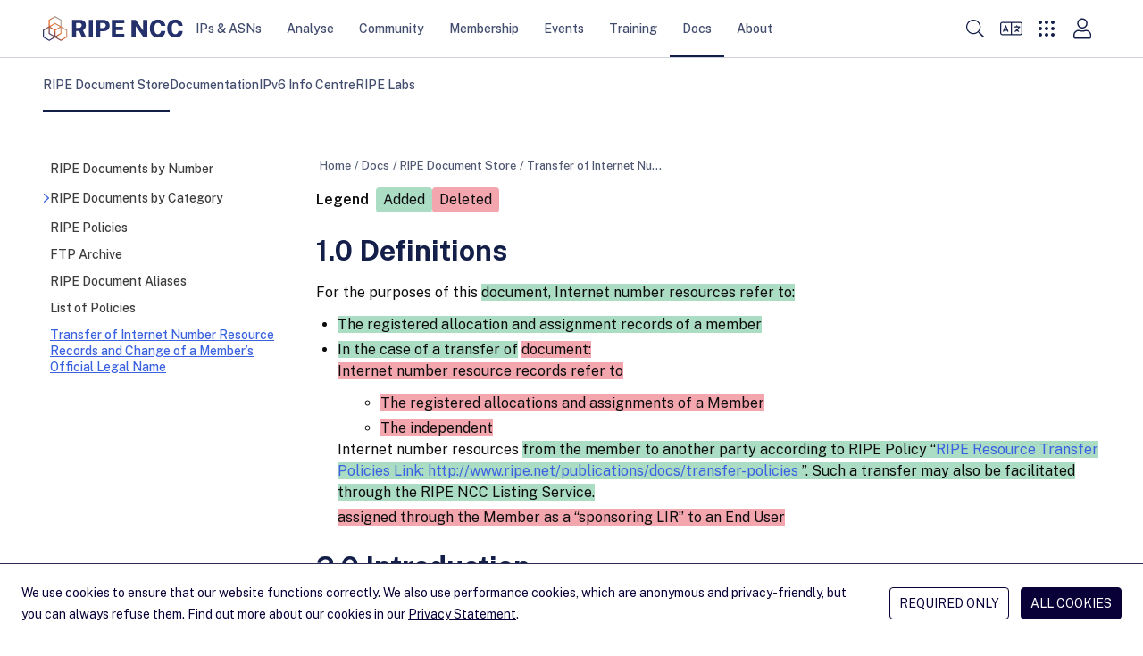

--- FILE ---
content_type: text/html; charset=utf-8
request_url: https://www.ripe.net/publications/docs/ripe-628/diff/ripe-695/
body_size: 19705
content:
<!DOCTYPE html>
<html lang="en">
  <head>
    <meta charset="UTF-8">
    <title>
      
        Transfer of Internet Number Resource Records and Change of a Member’s Official Legal Name &mdash; RIPE Network Coordination Centre
      
    </title>
    <meta name="viewport" content="width=device-width">
    
      <meta name="description" content="ripe-628: Transfer of Internet Number Resource Records and Change of a Member’s Official Legal Name">
      <meta property="og:description" content="ripe-628: Transfer of Internet Number Resource Records and Change of a Member’s Official Legal Name">
    
    <meta property="og:title" content="Transfer of Internet Number Resource Records and Change of a Member’s Official Legal Name">
    <meta property="og:type" content="website">
    <meta property="og:image" content="/static/images/logo.png">
    <meta property="og:site_name" content="RIPE Network Coordination Center">
    <meta property="og:url" content="https://www.ripe.net/publications/docs/ripe-628/">
    <meta name="twitter:card" content="summary">
    <meta name="twitter:site" content="@ripencc">
    <link rel="canonical" href="https://www.ripe.net/publications/docs/ripe-628/">
    
<link rel="shortcut icon" href="/static/favicons/favicon.svg">
<link rel="apple-touch-icon" sizes="180x180" href="/static/favicons/apple-touch-icon.png">
<link rel="icon" type="image/png" sizes="32x32" href="/static/favicons/favicon-32x32.png">
<link rel="icon" type="image/png" sizes="16x16" href="/static/favicons/favicon-16x16.png">
<link rel="manifest" href="/static/favicons/site.webmanifest">
<link rel="mask-icon" href="/static/favicons/safari-pinned-tab.svg" color='#131f48'>
<link rel="shortcut icon" href="/static/favicons/favicon.ico">
<meta name="msapplication-TileColor" content="#ffffff">
<meta name="msapplication-config" content="/static/favicons/browserconfig.xml">
<meta name="theme-color" content="#ffffff">

    <link rel="alternate" type="application/rss+xml" title="RIPE NCC News Feed" href="/news.xml">
    <link rel="alternate" type="application/rss+xml" title="RIPE NCC Events Feed" href="/events.xml">
    <link rel="alternate" type="application/rss+xml" title="RIPE NCC Member Updates Feed" href="/member_updates.xml">
    <link rel="alternate" type="application/rss+xml" title="Hackathons Feed" href="/hackathons.xml">
    <link rel="alternate" type="application/rss+xml" title="NOG Events Feed" href="/nog_events.xml">
    
    <link rel="me" href="https://mastodon.social/@ripencc">
    <link rel="preload" href="/static/fonts/public-sans-latin-normal.woff2" as="font" type="font/woff2" crossorigin="anonymous">
    <meta name="theme-color" content="#FFF" media="(prefers-color-scheme: light)">
    <meta name="theme-color" content="#303030" media="(prefers-color-scheme: dark)">
    <link rel="stylesheet" href="/static/CACHE/css/style.8b21cab90c2a.css" type="text/css">
    <script data-default-providers="brevo, carto, google, googlemaps, typeform, youtube" src="https://www-static.ripe.net/static/webcomponents/embed-consent-v1.1.6.min.js"></script>
    
    

    
    
      <script>
        var _paq = window._paq || [];
        _paq.push(['requireCookieConsent']);
        _paq.push(['trackPageView']);
        (function() {
          var u="https://www-analytics.ripe.net/";
          _paq.push(['setTrackerUrl', u+'matomo.php']);
          _paq.push(['setSiteId', '1']);
          var d=document, g=d.createElement('script'), s=d.getElementsByTagName('script')[0];
          g.type='text/javascript'; g.async=true; g.src=u+'matomo.js'; s.parentNode.insertBefore(g,s);
        })();
      </script>
    
  </head>
  <body>
    
<header class="bg-white">
  <a id="skip-nav" href="#content-core">Skip to main content</a>
  <div class="flex justify-between h-16 text-small container">
    <div class="flex items-center self-stretch justify-between w-full h-full" aria-label="Main navigation" role="navigation">

      <nav class="flex gap-8 lg:gap-12 items-center self-stretch" aria-label="Main navigation">
        <div class="header-logo">
          
            <a href="/" title="Go to homepage" class="block py-[1px]"><img class="h-7 my-1" src="/static/images/ripe-ncc-logo-2025.svg" alt="RIPE NCC logo"></a>
          
        </div>
        <div id="desktop-megamenu" class="hidden md:flex md:gap-1 lg:gap-3 md:self-stretch">
          
            
            
              <div class="main-nav-item">
                <a href="/manage-ips-and-asns/" class="md:px-1 lg:px-3.5 top-menu-item" data-item-id="4">IPs &amp; ASNs</a>
              </div>
            
            <div id="megamenu-section-4" class="top-16 left-0 z-30 fixed w-full h-full megamenu-section backdrop-blur-lg overflow-auto">
  <div class="bg-ncc-xlight absolute w-full mb-16 js-modal-container">
    <div class="container py-14">
      <div class="grid md:grid-cols-1 lg:grid-cols-4 gap-9">
        <div>
          <div class="text-h2-d text-ncc font-bold pb-4">IPs &amp; ASNs</div>
          <p class="text-neutral-soft p-small md:max-w-[74%]">
            We distribute Internet number resources to our members and provide tools to help them manage their allocations and assignments.
          </p>
          <span class="flex">
            <a href="/manage-ips-and-asns/" class="btn btn-secondary group bg-transparent flex">Visit page <i class="icon icon-tiny icon-arrow-right ml-1 bg-ncc-medium group-hover:bg-white"></i></a>
          </span>
        </div>
        <div class="col-span-3">
          <div class="gap-9 columns-3">
            
              <div class="flex flex-col gap-2 items-start self-stretch break-inside-avoid pb-9">
                <a class="megamenu-second-level-link" href="/manage-ips-and-asns/ipv4/">IPv4</a>
                <ul class="text-ncc-medium text-small flex flex-col gap-2 items-start self-stretch">
                  
                    <li>
                      <a href="/manage-ips-and-asns/ipv4/how-to-get-ipv4-addresses/">Request /24 Allocation</a>
                    </li>
                  
                    <li>
                      <a href="/manage-ips-and-asns/ipv4/ipv4-run-out/">IPv4 Run-out</a>
                    </li>
                  
                    <li>
                      <a href="/manage-ips-and-asns/ipv4/how-waiting-list-works/">How Does The IPv4 Waiting List Work?</a>
                    </li>
                  
                    <li>
                      <a href="/manage-ips-and-asns/ipv4/ipv4-transfer-request/">IPv4 Transfer Request</a>
                    </li>
                  
                    <li>
                      <a href="/manage-ips-and-asns/ipv4/ipv4-waiting-list/">IPv4 Waiting List</a>
                    </li>
                  
                </ul>
              </div>
            
              <div class="flex flex-col gap-2 items-start self-stretch break-inside-avoid pb-9">
                <a class="megamenu-second-level-link" href="/manage-ips-and-asns/ipv6/">IPv6</a>
                <ul class="text-ncc-medium text-small flex flex-col gap-2 items-start self-stretch">
                  
                    <li>
                      <a href="/manage-ips-and-asns/ipv6/request-ipv6/">Request IPv6</a>
                    </li>
                  
                    <li>
                      <a href="/manage-ips-and-asns/ipv6/ipv6-info-centre/">IPv6 Info Centre</a>
                    </li>
                  
                </ul>
              </div>
            
              <div class="flex flex-col gap-2 items-start self-stretch break-inside-avoid pb-9">
                <a class="megamenu-second-level-link" href="/manage-ips-and-asns/as-numbers/">AS Numbers</a>
                <ul class="text-ncc-medium text-small flex flex-col gap-2 items-start self-stretch">
                  
                    <li>
                      <a href="/manage-ips-and-asns/as-numbers/reassigning-as-numbers/">Reassigning Referenced AS Numbers</a>
                    </li>
                  
                </ul>
              </div>
            
              <div class="flex flex-col gap-2 items-start self-stretch break-inside-avoid pb-9">
                <a class="megamenu-second-level-link" href="/manage-ips-and-asns/db/">RIPE Database</a>
                <ul class="text-ncc-medium text-small flex flex-col gap-2 items-start self-stretch">
                  
                    <li>
                      <a href="/manage-ips-and-asns/db/whois/">Whois Search</a>
                    </li>
                  
                    <li>
                      <a href="/manage-ips-and-asns/db/webupdates/">Webupdates</a>
                    </li>
                  
                    <li>
                      <a href="/manage-ips-and-asns/db/support/">Database Support</a>
                    </li>
                  
                </ul>
              </div>
            
              <div class="flex flex-col gap-2 items-start self-stretch break-inside-avoid pb-9">
                <a class="megamenu-second-level-link" href="/manage-ips-and-asns/lir-portal/">LIR Portal</a>
                <ul class="text-ncc-medium text-small flex flex-col gap-2 items-start self-stretch">
                  
                </ul>
              </div>
            
              <div class="flex flex-col gap-2 items-start self-stretch break-inside-avoid pb-9">
                <a class="megamenu-second-level-link" href="/manage-ips-and-asns/dns/">DNS</a>
                <ul class="text-ncc-medium text-small flex flex-col gap-2 items-start self-stretch">
                  
                    <li>
                      <a href="/manage-ips-and-asns/dns/reverse-dns/">Reverse DNS</a>
                    </li>
                  
                    <li>
                      <a href="/manage-ips-and-asns/dns/dnssec/">DNSSEC</a>
                    </li>
                  
                </ul>
              </div>
            
              <div class="flex flex-col gap-2 items-start self-stretch break-inside-avoid pb-9">
                <a class="megamenu-second-level-link" href="/manage-ips-and-asns/resource-transfers-and-mergers/">Resource Transfers and Mergers</a>
                <ul class="text-ncc-medium text-small flex flex-col gap-2 items-start self-stretch">
                  
                    <li>
                      <a href="/manage-ips-and-asns/resource-transfers-and-mergers/inter-rir-transfers/">Inter-RIR Transfers</a>
                    </li>
                  
                    <li>
                      <a href="/manage-ips-and-asns/resource-transfers-and-mergers/mergers-and-acquisitions/">Mergers and Acquisitions</a>
                    </li>
                  
                </ul>
              </div>
            
              <div class="flex flex-col gap-2 items-start self-stretch break-inside-avoid pb-9">
                <a class="megamenu-second-level-link" href="/manage-ips-and-asns/legacy-resources/">Legacy Internet Resources</a>
                <ul class="text-ncc-medium text-small flex flex-col gap-2 items-start self-stretch">
                  
                    <li>
                      <a href="/manage-ips-and-asns/legacy-resources/legacy-internet-resources-documentation/">Documentation</a>
                    </li>
                  
                </ul>
              </div>
            
              <div class="flex flex-col gap-2 items-start self-stretch break-inside-avoid pb-9">
                <a class="megamenu-second-level-link" href="/manage-ips-and-asns/resource-management/">Documentation for Resource Management</a>
                <ul class="text-ncc-medium text-small flex flex-col gap-2 items-start self-stretch">
                  
                    <li>
                      <a href="/manage-ips-and-asns/resource-management/rpki/">Resource Public Key Infrastructure (RPKI)</a>
                    </li>
                  
                    <li>
                      <a href="/manage-ips-and-asns/resource-management/policy-implementation-status/">Policy Implementation</a>
                    </li>
                  
                    <li>
                      <a href="/manage-ips-and-asns/resource-management/assisted-registry-check/">Assisted Registry Check</a>
                    </li>
                  
                </ul>
              </div>
            
          </div>
        </div>
      </div>
      <span class="flex flex-col items-end">
        <button class="megamenu-close btn btn-secondary group bg-transparent flex">Close <i class="icon icon-cross ml-1 bg-ncc-medium group-hover:bg-white"></i></button>
      </span>
    </div>
  </div>
</div>

          
            
            
              <div class="main-nav-item">
                <a href="/analyse/" class="md:px-1 lg:px-3.5 top-menu-item" data-item-id="250">Analyse</a>
              </div>
            
            <div id="megamenu-section-250" class="top-16 left-0 z-30 fixed w-full h-full megamenu-section backdrop-blur-lg overflow-auto">
  <div class="bg-ncc-xlight absolute w-full mb-16 js-modal-container">
    <div class="container py-14">
      <div class="grid md:grid-cols-1 lg:grid-cols-4 gap-9">
        <div>
          <div class="text-h2-d text-ncc font-bold pb-4">Analyse</div>
          <p class="text-neutral-soft p-small md:max-w-[74%]">
            We collect a wide range of Internet data and provide statistics and tools you can use for your own operations and analyses.
          </p>
          <span class="flex">
            <a href="/analyse/" class="btn btn-secondary group bg-transparent flex">Visit page <i class="icon icon-tiny icon-arrow-right ml-1 bg-ncc-medium group-hover:bg-white"></i></a>
          </span>
        </div>
        <div class="col-span-3">
          <div class="gap-9 columns-3">
            
              <div class="flex flex-col gap-2 items-start self-stretch break-inside-avoid pb-9">
                <a class="megamenu-second-level-link" href="/analyse/statistics/">Statistics</a>
                <ul class="text-ncc-medium text-small flex flex-col gap-2 items-start self-stretch">
                  
                </ul>
              </div>
            
              <div class="flex flex-col gap-2 items-start self-stretch break-inside-avoid pb-9">
                <a class="megamenu-second-level-link" href="/analyse/internet-measurements/">Internet Measurements</a>
                <ul class="text-ncc-medium text-small flex flex-col gap-2 items-start self-stretch">
                  
                    <li>
                      <a href="/analyse/internet-measurements/ripe-atlas/">RIPE Atlas</a>
                    </li>
                  
                    <li>
                      <a href="/analyse/internet-measurements/ripestat/">RIPEstat</a>
                    </li>
                  
                    <li>
                      <a href="/analyse/internet-measurements/routing-information-service-ris/">RIS</a>
                    </li>
                  
                    <li>
                      <a href="/analyse/internet-measurements/ripe-ipmap/">RIPE IPMap</a>
                    </li>
                  
                    <li>
                      <a href="/analyse/internet-measurements/internet-traffic-maps/">Internet Traffic Maps</a>
                    </li>
                  
                    <li>
                      <a href="/analyse/internet-measurements/about-ripe-atlas/">Analyses and Use Cases</a>
                    </li>
                  
                    <li>
                      <a href="/analyse/internet-measurements/ixp-country-jedi/">IXP Country Jedi (Alpha)</a>
                    </li>
                  
                </ul>
              </div>
            
              <div class="flex flex-col gap-2 items-start self-stretch break-inside-avoid pb-9">
                <a class="megamenu-second-level-link" href="/analyse/dns/">DNS</a>
                <ul class="text-ncc-medium text-small flex flex-col gap-2 items-start self-stretch">
                  
                    <li>
                      <a href="/analyse/dns/k-root/">K-root</a>
                    </li>
                  
                    <li>
                      <a href="/analyse/dns/authdns/">AuthDNS</a>
                    </li>
                  
                    <li>
                      <a href="/analyse/dns/reverse-delegation-dns-zonecheck/">Reverse DNS Zonecheck</a>
                    </li>
                  
                    <li>
                      <a href="/analyse/dns/dnsmon/">DNS Monitoring Service (DNSMON)</a>
                    </li>
                  
                </ul>
              </div>
            
              <div class="flex flex-col gap-2 items-start self-stretch break-inside-avoid pb-9">
                <a class="megamenu-second-level-link" href="/analyse/raw-data-sets/">Raw Datasets</a>
                <ul class="text-ncc-medium text-small flex flex-col gap-2 items-start self-stretch">
                  
                    <li>
                      <a href="/analyse/raw-data-sets/ripe-atlas-raw-data-format/">RIPE Atlas Raw Data Format</a>
                    </li>
                  
                    <li>
                      <a href="/analyse/raw-data-sets/ripe-atlas-raw-data/">RIPE Atlas Raw Data</a>
                    </li>
                  
                    <li>
                      <a href="/analyse/raw-data-sets/ris-raw-dataset/">RIS Raw Data</a>
                    </li>
                  
                    <li>
                      <a href="/analyse/raw-data-sets/terms-conditions/">Terms and Conditions</a>
                    </li>
                  
                </ul>
              </div>
            
              <div class="flex flex-col gap-2 items-start self-stretch break-inside-avoid pb-9">
                <a class="megamenu-second-level-link" href="/analyse/archived-projects/">Archived Projects</a>
                <ul class="text-ncc-medium text-small flex flex-col gap-2 items-start self-stretch">
                  
                    <li>
                      <a href="/analyse/archived-projects/ris-tools-web-interfaces/">RIS Tools and Web Interfaces</a>
                    </li>
                  
                    <li>
                      <a href="/analyse/archived-projects/ttm/">TTM</a>
                    </li>
                  
                    <li>
                      <a href="/analyse/archived-projects/rrcc/">RRCC</a>
                    </li>
                  
                    <li>
                      <a href="/analyse/archived-projects/disi/">DISI</a>
                    </li>
                  
                    <li>
                      <a href="/analyse/archived-projects/irrtoolset/">IRRToolset</a>
                    </li>
                  
                    <li>
                      <a href="/analyse/archived-projects/rpsl/">Re-implementation Project</a>
                    </li>
                  
                    <li>
                      <a href="/analyse/archived-projects/dbconstat/">DBConstat</a>
                    </li>
                  
                </ul>
              </div>
            
              <div class="flex flex-col gap-2 items-start self-stretch break-inside-avoid pb-9">
                <a class="megamenu-second-level-link" href="/analyse/data-and-measurements-sponsorship/">Sponsorship</a>
                <ul class="text-ncc-medium text-small flex flex-col gap-2 items-start self-stretch">
                  
                </ul>
              </div>
            
          </div>
        </div>
      </div>
      <span class="flex flex-col items-end">
        <button class="megamenu-close btn btn-secondary group bg-transparent flex">Close <i class="icon icon-cross ml-1 bg-ncc-medium group-hover:bg-white"></i></button>
      </span>
    </div>
  </div>
</div>

          
            
            
              <div class="main-nav-item">
                <a href="/community/" class="md:px-1 lg:px-3.5 top-menu-item" data-item-id="588">Community</a>
              </div>
            
            <div id="megamenu-section-588" class="top-16 left-0 z-30 fixed w-full h-full megamenu-section backdrop-blur-lg overflow-auto">
  <div class="bg-ncc-xlight absolute w-full mb-16 js-modal-container">
    <div class="container py-14">
      <div class="grid md:grid-cols-1 lg:grid-cols-4 gap-9">
        <div>
          <div class="text-h2-d text-ncc font-bold pb-4">Community</div>
          <p class="text-neutral-soft p-small md:max-w-[74%]">
            More information about RIPE
          </p>
          <span class="flex">
            <a href="/community/" class="btn btn-secondary group bg-transparent flex">Visit page <i class="icon icon-tiny icon-arrow-right ml-1 bg-ncc-medium group-hover:bg-white"></i></a>
          </span>
        </div>
        <div class="col-span-3">
          <div class="gap-9 columns-3">
            
              <div class="flex flex-col gap-2 items-start self-stretch break-inside-avoid pb-9">
                <a class="megamenu-second-level-link" href="/community/wg/">Working Groups</a>
                <ul class="text-ncc-medium text-small flex flex-col gap-2 items-start self-stretch">
                  
                    <li>
                      <a href="/community/wg/wg-chairs/">Working Group Chairs</a>
                    </li>
                  
                    <li>
                      <a href="/community/wg/active-wg/">Active Working Groups</a>
                    </li>
                  
                </ul>
              </div>
            
              <div class="flex flex-col gap-2 items-start self-stretch break-inside-avoid pb-9">
                <a class="megamenu-second-level-link" href="/community/tf/">Task Forces</a>
                <ul class="text-ncc-medium text-small flex flex-col gap-2 items-start self-stretch">
                  
                </ul>
              </div>
            
              <div class="flex flex-col gap-2 items-start self-stretch break-inside-avoid pb-9">
                <a class="megamenu-second-level-link" href="/community/policies/">Policy Development</a>
                <ul class="text-ncc-medium text-small flex flex-col gap-2 items-start self-stretch">
                  
                    <li>
                      <a href="/community/policies/policy-implementation-status/">Policy Implementation Status</a>
                    </li>
                  
                    <li>
                      <a href="/community/policies/current-proposals/">Current Policy Proposals</a>
                    </li>
                  
                </ul>
              </div>
            
              <div class="flex flex-col gap-2 items-start self-stretch break-inside-avoid pb-9">
                <a class="megamenu-second-level-link" href="/community/internet-governance/">Internet Governance</a>
                <ul class="text-ncc-medium text-small flex flex-col gap-2 items-start self-stretch">
                  
                    <li>
                      <a href="/community/internet-governance/internet-technical-community/">Internet Technical Community</a>
                    </li>
                  
                    <li>
                      <a href="/community/internet-governance/multi-stakeholder-engagement/">Multi-stakeholder Engagement</a>
                    </li>
                  
                    <li>
                      <a href="/community/internet-governance/internet-governance-news/">Internet Governance News</a>
                    </li>
                  
                </ul>
              </div>
            
              <div class="flex flex-col gap-2 items-start self-stretch break-inside-avoid pb-9">
                <a class="megamenu-second-level-link" href="/community/nro-nc/">NRO NC</a>
                <ul class="text-ncc-medium text-small flex flex-col gap-2 items-start self-stretch">
                  
                    <li>
                      <a href="/community/nro-nc/nro-nc/">About the NRO NC</a>
                    </li>
                  
                    <li>
                      <a href="/community/nro-nc/nro-nc-nominations-october-2025/">NRO NC Nominations - October 2025</a>
                    </li>
                  
                    <li>
                      <a href="/community/nro-nc/icp-2-review/">ICP-2 Review</a>
                    </li>
                  
                </ul>
              </div>
            
              <div class="flex flex-col gap-2 items-start self-stretch break-inside-avoid pb-9">
                <a class="megamenu-second-level-link" href="/community/community-initiatives/">Initiatives</a>
                <ul class="text-ncc-medium text-small flex flex-col gap-2 items-start self-stretch">
                  
                    <li>
                      <a href="/community/community-initiatives/raci/">Academic Cooperation (RACI)</a>
                    </li>
                  
                    <li>
                      <a href="/community/community-initiatives/ripe-fellowship/">RIPE Fellowship</a>
                    </li>
                  
                    <li>
                      <a href="/community/community-initiatives/diversity/">Diversity</a>
                    </li>
                  
                    <li>
                      <a href="/community/community-initiatives/cpf/">Community Projects Fund</a>
                    </li>
                  
                    <li>
                      <a href="/community/community-initiatives/rob-blokzijl-foundation/">Rob Blokzijl Foundation</a>
                    </li>
                  
                    <li>
                      <a href="/community/community-initiatives/support-community-initiatives/">Community Sponsorship</a>
                    </li>
                  
                </ul>
              </div>
            
              <div class="flex flex-col gap-2 items-start self-stretch break-inside-avoid pb-9">
                <a class="megamenu-second-level-link" href="/community/ripe-governance/">RIPE Governance</a>
                <ul class="text-ncc-medium text-small flex flex-col gap-2 items-start self-stretch">
                  
                    <li>
                      <a href="/community/ripe-governance/chair/">The RIPE Chair Team</a>
                    </li>
                  
                    <li>
                      <a href="/community/ripe-governance/code-of-conduct/">RIPE Code of Conduct</a>
                    </li>
                  
                    <li>
                      <a href="/community/ripe-governance/ripe-community-plenary/">RIPE Community Plenary</a>
                    </li>
                  
                    <li>
                      <a href="/community/ripe-governance/history/">The History of RIPE</a>
                    </li>
                  
                </ul>
              </div>
            
              <div class="flex flex-col gap-2 items-start self-stretch break-inside-avoid pb-9">
                <a class="megamenu-second-level-link" href="/community/ripe-document-store/">RIPE Document Store</a>
                <ul class="text-ncc-medium text-small flex flex-col gap-2 items-start self-stretch">
                  
                </ul>
              </div>
            
              <div class="flex flex-col gap-2 items-start self-stretch break-inside-avoid pb-9">
                <a class="megamenu-second-level-link" href="/community/participate/">Participate</a>
                <ul class="text-ncc-medium text-small flex flex-col gap-2 items-start self-stretch">
                  
                    <li>
                      <a href="/community/participate/how-to-participate/">How to Participate</a>
                    </li>
                  
                    <li>
                      <a href="/community/participate/ripe-mailing-lists/">RIPE Mailing Lists</a>
                    </li>
                  
                </ul>
              </div>
            
          </div>
        </div>
      </div>
      <span class="flex flex-col items-end">
        <button class="megamenu-close btn btn-secondary group bg-transparent flex">Close <i class="icon icon-cross ml-1 bg-ncc-medium group-hover:bg-white"></i></button>
      </span>
    </div>
  </div>
</div>

          
            
            
              <div class="main-nav-item">
                <a href="/membership/" class="md:px-1 lg:px-3.5 top-menu-item" data-item-id="442">Membership</a>
              </div>
            
            <div id="megamenu-section-442" class="top-16 left-0 z-30 fixed w-full h-full megamenu-section backdrop-blur-lg overflow-auto">
  <div class="bg-ncc-xlight absolute w-full mb-16 js-modal-container">
    <div class="container py-14">
      <div class="grid md:grid-cols-1 lg:grid-cols-4 gap-9">
        <div>
          <div class="text-h2-d text-ncc font-bold pb-4">Membership</div>
          <p class="text-neutral-soft p-small md:max-w-[74%]">
            Get information about your membership, the benefits you get and how you can participate and shape RIPE NCC&#x27;s activities.
          </p>
          <span class="flex">
            <a href="/membership/" class="btn btn-secondary group bg-transparent flex">Visit page <i class="icon icon-tiny icon-arrow-right ml-1 bg-ncc-medium group-hover:bg-white"></i></a>
          </span>
        </div>
        <div class="col-span-3">
          <div class="gap-9 columns-3">
            
              <div class="flex flex-col gap-2 items-start self-stretch break-inside-avoid pb-9">
                <a class="megamenu-second-level-link" href="/membership/member-support/">RIPE NCC Membership</a>
                <ul class="text-ncc-medium text-small flex flex-col gap-2 items-start self-stretch">
                  
                    <li>
                      <a href="/membership/member-support/become-a-member/">Become a Member</a>
                    </li>
                  
                    <li>
                      <a href="/membership/member-support/lir-basics/">LIR Basics for Members</a>
                    </li>
                  
                    <li>
                      <a href="/membership/member-support/ripe-ncc-access/">RIPE NCC Access</a>
                    </li>
                  
                    <li>
                      <a href="/membership/member-support/surveys/">RIPE NCC Surveys</a>
                    </li>
                  
                </ul>
              </div>
            
              <div class="flex flex-col gap-2 items-start self-stretch break-inside-avoid pb-9">
                <a class="megamenu-second-level-link" href="/membership/gm/">General Meetings</a>
                <ul class="text-ncc-medium text-small flex flex-col gap-2 items-start self-stretch">
                  
                    <li>
                      <a href="/membership/gm/general-meeting-oct-2025/">General Meeting October 2025</a>
                    </li>
                  
                </ul>
              </div>
            
              <div class="flex flex-col gap-2 items-start self-stretch break-inside-avoid pb-9">
                <a class="megamenu-second-level-link" href="/membership/payment/">Billing, Payment and Fees</a>
                <ul class="text-ncc-medium text-small flex flex-col gap-2 items-start self-stretch">
                  
                    <li>
                      <a href="/membership/payment/charging-schemes/">Charging Schemes</a>
                    </li>
                  
                    <li>
                      <a href="/membership/payment/ripe-ncc-billing-procedure-2026/">Billing Procedure 2026</a>
                    </li>
                  
                    <li>
                      <a href="/membership/payment/ripe-ncc-billing-procedure-2025/">Billing Procedure 2025</a>
                    </li>
                  
                    <li>
                      <a href="/membership/payment/tax/">Tax Information</a>
                    </li>
                  
                    <li>
                      <a href="/membership/payment/financial-information/">Financial Information</a>
                    </li>
                  
                </ul>
              </div>
            
              <div class="flex flex-col gap-2 items-start self-stretch break-inside-avoid pb-9">
                <a class="megamenu-second-level-link" href="/membership/ripe-ncc-organisational-documents/">RIPE NCC Organisational Documents</a>
                <ul class="text-ncc-medium text-small flex flex-col gap-2 items-start self-stretch">
                  
                    <li>
                      <a href="/membership/ripe-ncc-organisational-documents/budgets/">Activity Plan and Budget</a>
                    </li>
                  
                    <li>
                      <a href="/membership/ripe-ncc-organisational-documents/reports/">Annual Reports</a>
                    </li>
                  
                    <li>
                      <a href="/membership/ripe-ncc-organisational-documents/charging-schemes/">Charging Schemes</a>
                    </li>
                  
                    <li>
                      <a href="/membership/ripe-ncc-organisational-documents/financial-reports/">Financial Reports</a>
                    </li>
                  
                </ul>
              </div>
            
              <div class="flex flex-col gap-2 items-start self-stretch break-inside-avoid pb-9">
                <a class="megamenu-second-level-link" href="/membership/mail/">Join a Discussion</a>
                <ul class="text-ncc-medium text-small flex flex-col gap-2 items-start self-stretch">
                  
                    <li>
                      <a href="/membership/mail/ripe-ncc-mailing-lists/">Membership Mailing Lists</a>
                    </li>
                  
                    <li>
                      <a href="/membership/mail/ripe-mailing-lists/">RIPE Mailing Lists</a>
                    </li>
                  
                    <li>
                      <a href="/membership/mail/member-and-community-consultations/">Consultations</a>
                    </li>
                  
                </ul>
              </div>
            
              <div class="flex flex-col gap-2 items-start self-stretch break-inside-avoid pb-9">
                <a class="megamenu-second-level-link" href="/membership/ripe-ncc-forum/">RIPE NCC Forum</a>
                <ul class="text-ncc-medium text-small flex flex-col gap-2 items-start self-stretch">
                  
                </ul>
              </div>
            
          </div>
        </div>
      </div>
      <span class="flex flex-col items-end">
        <button class="megamenu-close btn btn-secondary group bg-transparent flex">Close <i class="icon icon-cross ml-1 bg-ncc-medium group-hover:bg-white"></i></button>
      </span>
    </div>
  </div>
</div>

          
            
            
              <div class="main-nav-item">
                <a href="/meetings/" class="md:px-1 lg:px-3.5 top-menu-item" data-item-id="1588">Events</a>
              </div>
            
            <div id="megamenu-section-1588" class="top-16 left-0 z-30 fixed w-full h-full megamenu-section backdrop-blur-lg overflow-auto">
  <div class="bg-ncc-xlight absolute w-full mb-16 js-modal-container">
    <div class="container py-14">
      <div class="grid md:grid-cols-1 lg:grid-cols-4 gap-9">
        <div>
          <div class="text-h2-d text-ncc font-bold pb-4">Events</div>
          <p class="text-neutral-soft p-small md:max-w-[74%]">
            The RIPE community carries out much of its work through mailing lists, but face-to-face meetings are equally important.
          </p>
          <span class="flex">
            <a href="/meetings/" class="btn btn-secondary group bg-transparent flex">Visit page <i class="icon icon-tiny icon-arrow-right ml-1 bg-ncc-medium group-hover:bg-white"></i></a>
          </span>
        </div>
        <div class="col-span-3">
          <div class="gap-9 columns-3">
            
              <div class="flex flex-col gap-2 items-start self-stretch break-inside-avoid pb-9">
                <a class="megamenu-second-level-link" href="/meetings/ripe-meetings/">RIPE Meetings</a>
                <ul class="text-ncc-medium text-small flex flex-col gap-2 items-start self-stretch">
                  
                    <li>
                      <a href="/meetings/ripe-meetings/presenting-at-a-ripe-meeting/">Presenting at a RIPE Meeting</a>
                    </li>
                  
                    <li>
                      <a href="/meetings/ripe-meetings/pc/">Programme Committee</a>
                    </li>
                  
                    <li>
                      <a href="/meetings/ripe-meetings/upcoming-ripe-meetings/">Upcoming RIPE Meetings</a>
                    </li>
                  
                    <li>
                      <a href="/meetings/ripe-meetings/archive/">Previous RIPE Meetings</a>
                    </li>
                  
                </ul>
              </div>
            
              <div class="flex flex-col gap-2 items-start self-stretch break-inside-avoid pb-9">
                <a class="megamenu-second-level-link" href="/meetings/regional-meetings/">Regional Meetings</a>
                <ul class="text-ncc-medium text-small flex flex-col gap-2 items-start self-stretch">
                  
                    <li>
                      <a href="/meetings/regional-meetings/capif/">CAPIF</a>
                    </li>
                  
                    <li>
                      <a href="/meetings/regional-meetings/menog/">MENOG</a>
                    </li>
                  
                    <li>
                      <a href="/meetings/regional-meetings/see/">SEE</a>
                    </li>
                  
                    <li>
                      <a href="/meetings/regional-meetings/ripe-ncc-days/">RIPE NCC Days</a>
                    </li>
                  
                    <li>
                      <a href="/meetings/regional-meetings/next-regional-meetings/">Next Regional Meetings</a>
                    </li>
                  
                </ul>
              </div>
            
              <div class="flex flex-col gap-2 items-start self-stretch break-inside-avoid pb-9">
                <a class="megamenu-second-level-link" href="/meetings/roundtable/">Roundtable Meetings</a>
                <ul class="text-ncc-medium text-small flex flex-col gap-2 items-start self-stretch">
                  
                    <li>
                      <a href="/meetings/roundtable/previous-meetings/">Previous Meetings</a>
                    </li>
                  
                </ul>
              </div>
            
              <div class="flex flex-col gap-2 items-start self-stretch break-inside-avoid pb-9">
                <a class="megamenu-second-level-link" href="/meetings/general-meetings/">General Meetings</a>
                <ul class="text-ncc-medium text-small flex flex-col gap-2 items-start self-stretch">
                  
                </ul>
              </div>
            
              <div class="flex flex-col gap-2 items-start self-stretch break-inside-avoid pb-9">
                <a class="megamenu-second-level-link" href="/meetings/open-house/">Open House</a>
                <ul class="text-ncc-medium text-small flex flex-col gap-2 items-start self-stretch">
                  
                    <li>
                      <a href="/meetings/open-house/previous-events/">Previous Events</a>
                    </li>
                  
                </ul>
              </div>
            
              <div class="flex flex-col gap-2 items-start self-stretch break-inside-avoid pb-9">
                <a class="megamenu-second-level-link" href="/meetings/internet-measurement-day/">Internet Measurement Day</a>
                <ul class="text-ncc-medium text-small flex flex-col gap-2 items-start self-stretch">
                  
                    <li>
                      <a href="/meetings/internet-measurement-day/imd-tajikistan/">Tajikistan</a>
                    </li>
                  
                </ul>
              </div>
            
              <div class="flex flex-col gap-2 items-start self-stretch break-inside-avoid pb-9">
                <a class="megamenu-second-level-link" href="/meetings/hackathons/">Hackathons</a>
                <ul class="text-ncc-medium text-small flex flex-col gap-2 items-start self-stretch">
                  
                </ul>
              </div>
            
              <div class="flex flex-col gap-2 items-start self-stretch break-inside-avoid pb-9">
                <a class="megamenu-second-level-link" href="/meetings/calendar/">Events Calendar</a>
                <ul class="text-ncc-medium text-small flex flex-col gap-2 items-start self-stretch">
                  
                </ul>
              </div>
            
              <div class="flex flex-col gap-2 items-start self-stretch break-inside-avoid pb-9">
                <a class="megamenu-second-level-link" href="/meetings/event-sponsorship/">Event Sponsorship</a>
                <ul class="text-ncc-medium text-small flex flex-col gap-2 items-start self-stretch">
                  
                </ul>
              </div>
            
          </div>
        </div>
      </div>
      <span class="flex flex-col items-end">
        <button class="megamenu-close btn btn-secondary group bg-transparent flex">Close <i class="icon icon-cross ml-1 bg-ncc-medium group-hover:bg-white"></i></button>
      </span>
    </div>
  </div>
</div>

          
            
            
              <div class="main-nav-item">
                <a href="/training/" class="md:px-1 lg:px-3.5 top-menu-item" data-item-id="5589">Training</a>
              </div>
            
            <div id="megamenu-section-5589" class="top-16 left-0 z-30 fixed w-full h-full megamenu-section backdrop-blur-lg overflow-auto">
  <div class="bg-ncc-xlight absolute w-full mb-16 js-modal-container">
    <div class="container py-14">
      <div class="grid md:grid-cols-1 lg:grid-cols-4 gap-9">
        <div>
          <div class="text-h2-d text-ncc font-bold pb-4">Training</div>
          <p class="text-neutral-soft p-small md:max-w-[74%]">
            The RIPE NCC has three decades of experience in offering technical trainings on the RIPE Database, IPv6, BGP and routing security and more.
          </p>
          <span class="flex">
            <a href="/training/" class="btn btn-secondary group bg-transparent flex">Visit page <i class="icon icon-tiny icon-arrow-right ml-1 bg-ncc-medium group-hover:bg-white"></i></a>
          </span>
        </div>
        <div class="col-span-3">
          <div class="gap-9 columns-3">
            
              <div class="flex flex-col gap-2 items-start self-stretch break-inside-avoid pb-9">
                <a class="megamenu-second-level-link" href="/training/in-person-training-courses/">In-Person Training Courses</a>
                <ul class="text-ncc-medium text-small flex flex-col gap-2 items-start self-stretch">
                  
                    <li>
                      <a href="/training/in-person-training-courses/upcoming-training-courses/">Upcoming Training Courses</a>
                    </li>
                  
                    <li>
                      <a href="/training/in-person-training-courses/host-a-training-course/">Host a Training Course</a>
                    </li>
                  
                    <li>
                      <a href="/training/in-person-training-courses/material/">Training Material</a>
                    </li>
                  
                </ul>
              </div>
            
              <div class="flex flex-col gap-2 items-start self-stretch break-inside-avoid pb-9">
                <a class="megamenu-second-level-link" href="/training/webinars/">Webinars</a>
                <ul class="text-ncc-medium text-small flex flex-col gap-2 items-start self-stretch">
                  
                    <li>
                      <a href="/training/webinars/webinar-recordings/">Webinar Recordings</a>
                    </li>
                  
                </ul>
              </div>
            
              <div class="flex flex-col gap-2 items-start self-stretch break-inside-avoid pb-9">
                <a class="megamenu-second-level-link" href="/training/ripe-ncc-academy/">RIPE NCC Academy</a>
                <ul class="text-ncc-medium text-small flex flex-col gap-2 items-start self-stretch">
                  
                </ul>
              </div>
            
              <div class="flex flex-col gap-2 items-start self-stretch break-inside-avoid pb-9">
                <a class="megamenu-second-level-link" href="/training/ripe-ncc-certified-professionals/">Certified Professionals</a>
                <ul class="text-ncc-medium text-small flex flex-col gap-2 items-start self-stretch">
                  
                    <li>
                      <a href="/training/ripe-ncc-certified-professionals/schedule-exam/">Schedule an Exam</a>
                    </li>
                  
                    <li>
                      <a href="/training/ripe-ncc-certified-professionals/bgp-security-associate/">BGP Security Associate</a>
                    </li>
                  
                    <li>
                      <a href="/training/ripe-ncc-certified-professionals/ipv6-fundamentals-analyst/">IPv6 Fundamentals - Analyst</a>
                    </li>
                  
                    <li>
                      <a href="/training/ripe-ncc-certified-professionals/ipv6-security-expert/">IPv6 Security Expert</a>
                    </li>
                  
                    <li>
                      <a href="/training/ripe-ncc-certified-professionals/local-internet-registry-lir-fundamentals/">Local Internet Registry (LIR) Fundamentals</a>
                    </li>
                  
                    <li>
                      <a href="/training/ripe-ncc-certified-professionals/ripe-database-associate/">RIPE Database Associate</a>
                    </li>
                  
                    <li>
                      <a href="/training/ripe-ncc-certified-professionals/practical-information/">Practical Information</a>
                    </li>
                  
                    <li>
                      <a href="/training/ripe-ncc-certified-professionals/exam-vouchers/">Exam Vouchers</a>
                    </li>
                  
                </ul>
              </div>
            
              <div class="flex flex-col gap-2 items-start self-stretch break-inside-avoid pb-9">
                <a class="megamenu-second-level-link" href="/training/videos/">Videos</a>
                <ul class="text-ncc-medium text-small flex flex-col gap-2 items-start self-stretch">
                  
                </ul>
              </div>
            
          </div>
        </div>
      </div>
      <span class="flex flex-col items-end">
        <button class="megamenu-close btn btn-secondary group bg-transparent flex">Close <i class="icon icon-cross ml-1 bg-ncc-medium group-hover:bg-white"></i></button>
      </span>
    </div>
  </div>
</div>

          
            
            
              <div class="main-nav-item active">
                <a href="/publications/" class="md:px-1 lg:px-3.5 top-menu-item" data-item-id="5786">Docs</a>
              </div>
            
            <div id="megamenu-section-5786" class="top-16 left-0 z-30 fixed w-full h-full megamenu-section backdrop-blur-lg overflow-auto">
  <div class="bg-ncc-xlight absolute w-full mb-16 js-modal-container">
    <div class="container py-14">
      <div class="grid md:grid-cols-1 lg:grid-cols-4 gap-9">
        <div>
          <div class="text-h2-d text-ncc font-bold pb-4">Docs</div>
          <p class="text-neutral-soft p-small md:max-w-[74%]">
            Find the documents that you need from the RIPE Document Store, the RIPE NCC&#x27;s technical documentation and IPv6 resources.
          </p>
          <span class="flex">
            <a href="/publications/" class="btn btn-secondary group bg-transparent flex">Visit page <i class="icon icon-tiny icon-arrow-right ml-1 bg-ncc-medium group-hover:bg-white"></i></a>
          </span>
        </div>
        <div class="col-span-3">
          <div class="gap-9 columns-3">
            
              <div class="flex flex-col gap-2 items-start self-stretch break-inside-avoid pb-9">
                <a class="megamenu-second-level-link" href="/publications/docs/">RIPE Document Store</a>
                <ul class="text-ncc-medium text-small flex flex-col gap-2 items-start self-stretch">
                  
                    <li>
                      <a href="/publications/docs/all-ripe-documents-by-number/">RIPE Documents by Number</a>
                    </li>
                  
                    <li>
                      <a href="/publications/docs/ripe-documents/">RIPE Documents by Category</a>
                    </li>
                  
                    <li>
                      <a href="/publications/docs/ripe-policies/">RIPE Policies</a>
                    </li>
                  
                </ul>
              </div>
            
              <div class="flex flex-col gap-2 items-start self-stretch break-inside-avoid pb-9">
                <a class="megamenu-second-level-link" href="/publications/documentation/">Documentation</a>
                <ul class="text-ncc-medium text-small flex flex-col gap-2 items-start self-stretch">
                  
                    <li>
                      <a href="/publications/documentation/developer-documentation/">Developer Documentation</a>
                    </li>
                  
                    <li>
                      <a href="/publications/documentation/quarterly-planning/">Quarterly Plans</a>
                    </li>
                  
                    <li>
                      <a href="/publications/documentation/ripe-atlas/">RIPE Atlas Documentation</a>
                    </li>
                  
                    <li>
                      <a href="/publications/documentation/ripe-database-documentation/">RIPE Database Documentation</a>
                    </li>
                  
                    <li>
                      <a href="/publications/documentation/ris-documentation/">RIS Documentation</a>
                    </li>
                  
                    <li>
                      <a href="/publications/documentation/ripe-ipmap-documentation/">RIPE IPmap Documentation</a>
                    </li>
                  
                    <li>
                      <a href="/publications/documentation/ripestat-documentation/">RIPEstat Documentation</a>
                    </li>
                  
                    <li>
                      <a href="/publications/documentation/disclosures-and-reports/">Disclosures and Reports</a>
                    </li>
                  
                </ul>
              </div>
            
              <div class="flex flex-col gap-2 items-start self-stretch break-inside-avoid pb-9">
                <a class="megamenu-second-level-link" href="/publications/ipv6-info-centre/">IPv6 Info Centre</a>
                <ul class="text-ncc-medium text-small flex flex-col gap-2 items-start self-stretch">
                  
                    <li>
                      <a href="/publications/ipv6-info-centre/about-ipv6/">About IPv6</a>
                    </li>
                  
                    <li>
                      <a href="/publications/ipv6-info-centre/deployment-planning/">Deploy IPv6 Now</a>
                    </li>
                  
                    <li>
                      <a href="/publications/ipv6-info-centre/statistics-and-tools/">Statistics and Tools</a>
                    </li>
                  
                    <li>
                      <a href="/publications/ipv6-info-centre/training-and-materials/">Training and Materials</a>
                    </li>
                  
                    <li>
                      <a href="/publications/ipv6-info-centre/ipv6-documents/">Documents</a>
                    </li>
                  
                    <li>
                      <a href="/publications/ipv6-info-centre/ipv6-community/">Community</a>
                    </li>
                  
                </ul>
              </div>
            
              <div class="flex flex-col gap-2 items-start self-stretch break-inside-avoid pb-9">
                <a class="megamenu-second-level-link" href="/publications/ripe-labs/">RIPE Labs</a>
                <ul class="text-ncc-medium text-small flex flex-col gap-2 items-start self-stretch">
                  
                </ul>
              </div>
            
          </div>
        </div>
      </div>
      <span class="flex flex-col items-end">
        <button class="megamenu-close btn btn-secondary group bg-transparent flex">Close <i class="icon icon-cross ml-1 bg-ncc-medium group-hover:bg-white"></i></button>
      </span>
    </div>
  </div>
</div>

          
            
            
              <div class="main-nav-item">
                <a href="/about-us/" class="md:px-1 lg:px-3.5 top-menu-item" data-item-id="7606">About</a>
              </div>
            
            <div id="megamenu-section-7606" class="top-16 left-0 z-30 fixed w-full h-full megamenu-section backdrop-blur-lg overflow-auto">
  <div class="bg-ncc-xlight absolute w-full mb-16 js-modal-container">
    <div class="container py-14">
      <div class="grid md:grid-cols-1 lg:grid-cols-4 gap-9">
        <div>
          <div class="text-h2-d text-ncc font-bold pb-4">About</div>
          <p class="text-neutral-soft p-small md:max-w-[74%]">
            We&#x27;re a not-for-profit membership association, a Regional Internet Registry and the secretariat for the RIPE community supporting the Internet.
          </p>
          <span class="flex">
            <a href="/about-us/" class="btn btn-secondary group bg-transparent flex">Visit page <i class="icon icon-tiny icon-arrow-right ml-1 bg-ncc-medium group-hover:bg-white"></i></a>
          </span>
        </div>
        <div class="col-span-3">
          <div class="gap-9 columns-3">
            
              <div class="flex flex-col gap-2 items-start self-stretch break-inside-avoid pb-9">
                <a class="megamenu-second-level-link" href="/about-us/what-we-do/">What We Do</a>
                <ul class="text-ncc-medium text-small flex flex-col gap-2 items-start self-stretch">
                  
                    <li>
                      <a href="/about-us/what-we-do/regional-internet-registry/">Regional Internet Registry</a>
                    </li>
                  
                    <li>
                      <a href="/about-us/what-we-do/ripe-ncc-service-region/">RIPE NCC Service Region</a>
                    </li>
                  
                    <li>
                      <a href="/about-us/what-we-do/coordination-function/">Coordination Function</a>
                    </li>
                  
                    <li>
                      <a href="/about-us/what-we-do/statistics/">Statistics</a>
                    </li>
                  
                    <li>
                      <a href="/about-us/what-we-do/transition-to-ipv6/">Transition to IPv6</a>
                    </li>
                  
                    <li>
                      <a href="/about-us/what-we-do/list-of-ripe-ncc-services/">List of RIPE NCC Services</a>
                    </li>
                  
                    <li>
                      <a href="/about-us/what-we-do/user-research/">User Research</a>
                    </li>
                  
                </ul>
              </div>
            
              <div class="flex flex-col gap-2 items-start self-stretch break-inside-avoid pb-9">
                <a class="megamenu-second-level-link" href="/about-us/staff/">Staff</a>
                <ul class="text-ncc-medium text-small flex flex-col gap-2 items-start self-stretch">
                  
                    <li>
                      <a href="/about-us/staff/structure/">RIPE NCC Staff</a>
                    </li>
                  
                    <li>
                      <a href="/about-us/staff/careers-at-the-ripe-ncc/">Careers at the RIPE NCC</a>
                    </li>
                  
                </ul>
              </div>
            
              <div class="flex flex-col gap-2 items-start self-stretch break-inside-avoid pb-9">
                <a class="megamenu-second-level-link" href="/about-us/executive-board/">Executive Board</a>
                <ul class="text-ncc-medium text-small flex flex-col gap-2 items-start self-stretch">
                  
                    <li>
                      <a href="/about-us/executive-board/ripe-ncc-executive-board-functions-and-expectations/">Functions and Expectations </a>
                    </li>
                  
                    <li>
                      <a href="/about-us/executive-board/minutes/">Minutes from Executive Board Meetings</a>
                    </li>
                  
                </ul>
              </div>
            
              <div class="flex flex-col gap-2 items-start self-stretch break-inside-avoid pb-9">
                <a class="megamenu-second-level-link" href="/about-us/financial-information/">Financial Information</a>
                <ul class="text-ncc-medium text-small flex flex-col gap-2 items-start self-stretch">
                  
                    <li>
                      <a href="/about-us/financial-information/current-charging-scheme/">Current Charging Scheme</a>
                    </li>
                  
                    <li>
                      <a href="/about-us/financial-information/current-billing-procedure/">Current Billing Procedure</a>
                    </li>
                  
                </ul>
              </div>
            
              <div class="flex flex-col gap-2 items-start self-stretch break-inside-avoid pb-9">
                <a class="megamenu-second-level-link" href="/about-us/press-centre/">Press Centre</a>
                <ul class="text-ncc-medium text-small flex flex-col gap-2 items-start self-stretch">
                  
                    <li>
                      <a href="/about-us/press-centre/ripe-ncc-in-the-news/">RIPE NCC in the News</a>
                    </li>
                  
                    <li>
                      <a href="/about-us/press-centre/publications/">Publications and Presentations</a>
                    </li>
                  
                    <li>
                      <a href="/about-us/press-centre/press-releases/">Press Releases</a>
                    </li>
                  
                    <li>
                      <a href="/about-us/press-centre/press-photos/">Press Quality Photos</a>
                    </li>
                  
                </ul>
              </div>
            
              <div class="flex flex-col gap-2 items-start self-stretch break-inside-avoid pb-9">
                <a class="megamenu-second-level-link" href="/about-us/legal/">Legal</a>
                <ul class="text-ncc-medium text-small flex flex-col gap-2 items-start self-stretch">
                  
                    <li>
                      <a href="/about-us/legal/arbitration/">Arbitration</a>
                    </li>
                  
                    <li>
                      <a href="/about-us/legal/corporate-governance/">Corporate Governance</a>
                    </li>
                  
                    <li>
                      <a href="/about-us/legal/internet-number-resources/">Internet Number Resources</a>
                    </li>
                  
                    <li>
                      <a href="/about-us/legal/other-ripe-ncc-services-documents/">Other RIPE NCC Services</a>
                    </li>
                  
                    <li>
                      <a href="/about-us/legal/information-for-law-enforcement-agencies/">Information for LEA</a>
                    </li>
                  
                </ul>
              </div>
            
              <div class="flex flex-col gap-2 items-start self-stretch break-inside-avoid pb-9">
                <a class="megamenu-second-level-link" href="/about-us/news/">News</a>
                <ul class="text-ncc-medium text-small flex flex-col gap-2 items-start self-stretch">
                  
                    <li>
                      <a href="/about-us/news/feeds/">RSS News Feeds</a>
                    </li>
                  
                    <li>
                      <a href="/about-us/news/member-updates/">RIPE NCC Member Updates</a>
                    </li>
                  
                </ul>
              </div>
            
              <div class="flex flex-col gap-2 items-start self-stretch break-inside-avoid pb-9">
                <a class="megamenu-second-level-link" href="/about-us/support/">Support</a>
                <ul class="text-ncc-medium text-small flex flex-col gap-2 items-start self-stretch">
                  
                    <li>
                      <a href="/about-us/support/contact/">Contact Us</a>
                    </li>
                  
                    <li>
                      <a href="/about-us/support/abuse/">Spam, Hacking and Phishing</a>
                    </li>
                  
                    <li>
                      <a href="/about-us/support/service-and-security-announcements/">Service and Security Announcements</a>
                    </li>
                  
                </ul>
              </div>
            
              <div class="flex flex-col gap-2 items-start self-stretch break-inside-avoid pb-9">
                <a class="megamenu-second-level-link" href="/about-us/ripe-ncc-middle-east-fz-llc/">RIPE NCC Middle East</a>
                <ul class="text-ncc-medium text-small flex flex-col gap-2 items-start self-stretch">
                  
                </ul>
              </div>
            
          </div>
        </div>
      </div>
      <span class="flex flex-col items-end">
        <button class="megamenu-close btn btn-secondary group bg-transparent flex">Close <i class="icon icon-cross ml-1 bg-ncc-medium group-hover:bg-white"></i></button>
      </span>
    </div>
  </div>
</div>

          
            
            
            <div id="megamenu-section-9287" class="top-16 left-0 z-30 fixed w-full h-full megamenu-section backdrop-blur-lg overflow-auto">
  <div class="bg-ncc-xlight absolute w-full mb-16 js-modal-container">
    <div class="container py-14">
      <div class="grid md:grid-cols-1 lg:grid-cols-4 gap-9">
        <div>
          <div class="text-h2-d text-ncc font-bold pb-4">Languages</div>
          <p class="text-neutral-soft p-small md:max-w-[74%]">
            Find information about the RIPE NCC translated into eight languages. Use the menu to read text in Arabic, Spanish, Farsi, French, Italian, Turkish, Ukrainian and Russian.
          </p>
          <span class="flex">
            <a href="/languages/" class="btn btn-secondary group bg-transparent flex">Visit page <i class="icon icon-tiny icon-arrow-right ml-1 bg-ncc-medium group-hover:bg-white"></i></a>
          </span>
        </div>
        <div class="col-span-3">
          <div class="gap-9 columns-3">
            
              <div class="flex flex-col gap-2 items-start self-stretch break-inside-avoid pb-9">
                <a class="megamenu-second-level-link" href="/languages/en/">English</a>
                <ul class="text-ncc-medium text-small flex flex-col gap-2 items-start self-stretch">
                  
                    <li>
                      <a href="/languages/en/membership/">How to Become a Member</a>
                    </li>
                  
                    <li>
                      <a href="/languages/en/billing/">Billing, Fees and Payments</a>
                    </li>
                  
                    <li>
                      <a href="/languages/en/resources/">How to Get IP Addresses</a>
                    </li>
                  
                    <li>
                      <a href="/languages/en/transfers/">How to Transfer IP Addresses and ASNs</a>
                    </li>
                  
                    <li>
                      <a href="/languages/en/participation/">How to get involved at the RIPE NCC</a>
                    </li>
                  
                    <li>
                      <a href="/languages/en/governance/">How the RIPE NCC is Run</a>
                    </li>
                  
                    <li>
                      <a href="/languages/en/abuse/">How to Find Abuse Contact Information</a>
                    </li>
                  
                    <li>
                      <a href="/languages/en/training/">Training and Certification</a>
                    </li>
                  
                </ul>
              </div>
            
              <div class="flex flex-col gap-2 items-start self-stretch break-inside-avoid pb-9">
                <a class="megamenu-second-level-link" href="/languages/tr/">Türkçe</a>
                <ul class="text-ncc-medium text-small flex flex-col gap-2 items-start self-stretch">
                  
                    <li>
                      <a href="/languages/tr/membership/">RIPE NCC’ye Nasıl Üye Olabilirsiniz?</a>
                    </li>
                  
                    <li>
                      <a href="/languages/tr/billing/">Faturalandırma, Ücretler ve Ödemeler</a>
                    </li>
                  
                    <li>
                      <a href="/languages/tr/resources/">IP Adresleri Nasıl Alınır</a>
                    </li>
                  
                    <li>
                      <a href="/languages/tr/transfers/">IP Adreslerinin ve ASN&#x27;lerin Aktarılması</a>
                    </li>
                  
                    <li>
                      <a href="/languages/tr/participation/">RIPE NCC’nin faaliyetlerinde nasıl yer alınır</a>
                    </li>
                  
                    <li>
                      <a href="/languages/tr/governance/">RIPE NCC Nasıl Çalışır</a>
                    </li>
                  
                    <li>
                      <a href="/languages/tr/abuse/">Kötüye Kullanımdan Sorumlu İrtibat Kişisinin Bilgileri Nasıl Bulunur?</a>
                    </li>
                  
                    <li>
                      <a href="/languages/tr/training/">Eğitim ve Sertifikalar</a>
                    </li>
                  
                </ul>
              </div>
            
              <div class="flex flex-col gap-2 items-start self-stretch break-inside-avoid pb-9">
                <a class="megamenu-second-level-link" href="/languages/es/">Español</a>
                <ul class="text-ncc-medium text-small flex flex-col gap-2 items-start self-stretch">
                  
                    <li>
                      <a href="/languages/es/membership/">Cómo hacerse miembro</a>
                    </li>
                  
                    <li>
                      <a href="/languages/es/billing/">Facturación, Tarifas y Pagos</a>
                    </li>
                  
                    <li>
                      <a href="/languages/es/resources/">Cómo obtener direcciones IP</a>
                    </li>
                  
                    <li>
                      <a href="/languages/es/transfers/">Cómo transferir direcciones IP y ASN</a>
                    </li>
                  
                    <li>
                      <a href="/languages/es/participation/">Cómo involucrarse en RIPE NCC</a>
                    </li>
                  
                    <li>
                      <a href="/languages/es/governance/">Cómo funciona el RIPE NCC</a>
                    </li>
                  
                    <li>
                      <a href="/languages/es/abuse/">Cómo encontrar información de contacto de abuso</a>
                    </li>
                  
                    <li>
                      <a href="/languages/es/training/">Formación y certificación</a>
                    </li>
                  
                </ul>
              </div>
            
              <div class="flex flex-col gap-2 items-start self-stretch break-inside-avoid pb-9">
                <a class="megamenu-second-level-link" href="/languages/it/">Italiano</a>
                <ul class="text-ncc-medium text-small flex flex-col gap-2 items-start self-stretch">
                  
                    <li>
                      <a href="/languages/it/membership/">Come associarsi</a>
                    </li>
                  
                    <li>
                      <a href="/languages/it/billing/">Costi, fatturazione e pagamenti</a>
                    </li>
                  
                    <li>
                      <a href="/languages/it/resources/">Come ottenere indirizzi IP</a>
                    </li>
                  
                    <li>
                      <a href="/languages/it/transfers/">Come trasferire indirizzi IP e ASN</a>
                    </li>
                  
                    <li>
                      <a href="/languages/it/participation/">Come partecipare al RIPE NCC</a>
                    </li>
                  
                    <li>
                      <a href="/languages/it/governance/">Come viene gestito il RIPE NCC</a>
                    </li>
                  
                    <li>
                      <a href="/languages/it/abuse/">Come trovare informazioni di contatto sugli abusi</a>
                    </li>
                  
                    <li>
                      <a href="/languages/it/training/">Formazione e certificazione</a>
                    </li>
                  
                </ul>
              </div>
            
              <div class="flex flex-col gap-2 items-start self-stretch break-inside-avoid pb-9">
                <a class="megamenu-second-level-link" href="/languages/ru/">Pусский</a>
                <ul class="text-ncc-medium text-small flex flex-col gap-2 items-start self-stretch">
                  
                    <li>
                      <a href="/languages/ru/membership/">Как стать членом RIPE NCC</a>
                    </li>
                  
                    <li>
                      <a href="/languages/ru/billing/">Оформление счетов, взносы и платежи</a>
                    </li>
                  
                    <li>
                      <a href="/languages/ru/resources/">Как получить IP-адреса</a>
                    </li>
                  
                    <li>
                      <a href="/languages/ru/transfers/">Как передавать IP-адреса и ASN</a>
                    </li>
                  
                    <li>
                      <a href="/languages/ru/participation/">Как принять участие в работе RIPE NCC</a>
                    </li>
                  
                    <li>
                      <a href="/languages/ru/governance/">Кто руководит RIPE NCC</a>
                    </li>
                  
                    <li>
                      <a href="/languages/ru/abuse/">Как найти контактную информацию для обращений касательно злоупотреблений</a>
                    </li>
                  
                    <li>
                      <a href="/languages/ru/training/">Обучение и сертификация</a>
                    </li>
                  
                </ul>
              </div>
            
              <div class="flex flex-col gap-2 items-start self-stretch break-inside-avoid pb-9">
                <a class="megamenu-second-level-link" href="/languages/ar/">عربي</a>
                <ul class="text-ncc-medium text-small flex flex-col gap-2 items-start self-stretch">
                  
                    <li>
                      <a href="/languages/ar/membership/">كيف تصبح عضوًا</a>
                    </li>
                  
                    <li>
                      <a href="/languages/ar/billing/">رسوم العضوية</a>
                    </li>
                  
                    <li>
                      <a href="/languages/ar/resources/">كيفية الحصول على عناوين IP</a>
                    </li>
                  
                    <li>
                      <a href="/languages/ar/transfers/">كيفية نقل عناوين IP وأرقام ASN</a>
                    </li>
                  
                    <li>
                      <a href="/languages/ar/participation/">كيف تشارك في RIPE NCC</a>
                    </li>
                  
                    <li>
                      <a href="/languages/ar/governance/">كيف تُدار RIPE NCC</a>
                    </li>
                  
                    <li>
                      <a href="/languages/ar/abuse/">كيف تصل إلى معلومات الاتصال الخاصة بإساءة الاستخدام</a>
                    </li>
                  
                    <li>
                      <a href="/languages/ar/training/">التدريب والشهادات</a>
                    </li>
                  
                </ul>
              </div>
            
              <div class="flex flex-col gap-2 items-start self-stretch break-inside-avoid pb-9">
                <a class="megamenu-second-level-link" href="/languages/fa/">فارسی</a>
                <ul class="text-ncc-medium text-small flex flex-col gap-2 items-start self-stretch">
                  
                    <li>
                      <a href="/languages/fa/membership/">نحوۀ عضویت</a>
                    </li>
                  
                    <li>
                      <a href="/languages/fa/billing/">صدور صورتحساب، هزینه‌ها و پرداخت‌ها</a>
                    </li>
                  
                    <li>
                      <a href="/languages/fa/resources/">چگونه میتوان آدرس های IPرا گرفت</a>
                    </li>
                  
                    <li>
                      <a href="/languages/fa/transfers/">نحوۀ انتقال آدرس های IP و شماره های سیستم خودمختار</a>
                    </li>
                  
                    <li>
                      <a href="/languages/fa/participation/">نحوۀ همکاری با مرکز هماهنگی شبکه RIPE NCC</a>
                    </li>
                  
                    <li>
                      <a href="/languages/fa/governance/">RIPE NCC نحوۀ ادارۀ</a>
                    </li>
                  
                    <li>
                      <a href="/languages/fa/abuse/">نحوۀ یافتن اطلاعات تماس سوءاستفاده‌گر</a>
                    </li>
                  
                    <li>
                      <a href="/languages/fa/training/">آموزش و اعطای گواهی</a>
                    </li>
                  
                </ul>
              </div>
            
              <div class="flex flex-col gap-2 items-start self-stretch break-inside-avoid pb-9">
                <a class="megamenu-second-level-link" href="/languages/uk/">Українська</a>
                <ul class="text-ncc-medium text-small flex flex-col gap-2 items-start self-stretch">
                  
                    <li>
                      <a href="/languages/uk/yak-stati-chlenom-ripe-ncc/">Як стати членом RIPE NCC</a>
                    </li>
                  
                    <li>
                      <a href="/languages/uk/vistavlennya-rahunkiv-zbori-ta-platezhi/">Виставлення рахунків, збори та платежі</a>
                    </li>
                  
                    <li>
                      <a href="/languages/uk/yak-otrimati-ip-adresi/">Як отримати IP-адреси</a>
                    </li>
                  
                    <li>
                      <a href="/languages/uk/yak-peredavati-ip-adresi-ta-asn/">Як передавати IP-адреси та ASN</a>
                    </li>
                  
                    <li>
                      <a href="/languages/uk/navchannya-ta-sertifikaciya/">Навчання та сертифікація</a>
                    </li>
                  
                    <li>
                      <a href="/languages/uk/yak-funkcionuye-ripe-ncc/">Як функціонує RIPE NCC</a>
                    </li>
                  
                    <li>
                      <a href="/languages/uk/yak-znajti-kontaktnu-informaciyu-dlya-povidomlennya-pro-zlovzhivannya/">Як знайти контактну інформацію для повідомлення про зловживання</a>
                    </li>
                  
                </ul>
              </div>
            
              <div class="flex flex-col gap-2 items-start self-stretch break-inside-avoid pb-9">
                <a class="megamenu-second-level-link" href="/languages/fr/">Français</a>
                <ul class="text-ncc-medium text-small flex flex-col gap-2 items-start self-stretch">
                  
                </ul>
              </div>
            
          </div>
        </div>
      </div>
      <span class="flex flex-col items-end">
        <button class="megamenu-close btn btn-secondary group bg-transparent flex">Close <i class="icon icon-cross ml-1 bg-ncc-medium group-hover:bg-white"></i></button>
      </span>
    </div>
  </div>
</div>

          
        </div>
      </nav>

      <div class="flex gap-6 items-center justify-end h-2">
        <ul id="header-icons" class="flex gap-2 items-center">
          <li id="header-search" class="icon-wrapper" title="Search ripe.net (shortcut: /)">
            
              <input id="search-bar-check" type="checkbox">
              <label id="search-bar-button" tabindex="0" role="button" aria-label="Search" for="search-bar-check" class="flex flex-row justify-center items-center w-10 h-10">
                <i class="icon icon-search"></i>
              </label>
              <div id="search-bar" class="search-bar fixed top-16 left-0 z-40 w-full h-full backdrop-blur-lg">
                
<div class="bg-ncc-xlight w-full py-8 border-b js-modal-container">
  <div class="container layout">
    <div class="flex flex-col gap-3 md:col-span-8 md:col-start-3">
      <form id="search-form" action="/search/" method="get" role="search">
        <label for="search-query" class="text-2xl pb-0 text-neutral font-normal">Search</label>
        <div class="flex flex-row">
          <input id="search-query" class="w-full rounded-r-none" type="search" name="query" placeholder="Search terms" value="" aria-label="Search query">
          <button type="submit" aria-label="Submit search">
            <span class="hidden sm:flex pr-1">Search</span>
            <i class="icon icon-search w-5 h-5"></i>
          </button>
        </div>
        
      </form>
      <div class="flex flex-wrap overflow-x-auto justify-between text-neutral-soft text-small">
        <p>Your IP Address is: <a class="text-ncc font-semibold break-all" href="https://apps.db.ripe.net/db-web-ui/query?searchtext=18.218.117.99" data-matomo-mask>18.218.117.99</a></p>
        <p class="text-right">Tip: try using "quotes around your search phrase"</p>
      </div>
    </div>
  </div>
</div>

              </div>
            
          </li>
          <li class="flex icon-wrapper" title="See important information in other languages">
            <a class="w-10 h-10 flex items-center justify-center" href="/languages/" aria-label="Languages"><i class="icon icon-languages"></i></a>
          </li>
          <li id="header-app-switcher" class="icon-wrapper hidden sm:flex" title="See other RIPE applications">
            <div tabindex="0" role="button" aria-haspopup="true" aria-expanded="false" aria-haspopup="menu" aria-label="Applications" class="apps-menu relative flex flex-row z-50 group">
  <div class="flex p-1 icon-wrapper">
    <i class="icon-xlarge icon-apps bg-ncc"></i>
  </div>
  <div class="flex items-center sm:hidden ml-1.5 group-hover:text-ncc-bright group-hover:underline">Apps</div>
  <nav aria-label="Application list" class="hidden bg-ncc w-max p-6 pb-0 rounded-[0.5rem]">
    <ul role="menu" class="sm:columns-2 leading-6 font-medium text-white">
      
        <li role="menuitem" class="pb-5">
          <a href="https://www.ripe.net" class="border-b-2 border-b-secondary-deep" > RIPE.NET</a>
        </li>
      
        <li role="menuitem" class="pb-5">
          <a href="https://lirportal.ripe.net" > LIR Portal</a>
        </li>
      
        <li role="menuitem" class="pb-5">
          <a href="https://apps.db.ripe.net" > RIPE Database</a>
        </li>
      
        <li role="menuitem" class="pb-5">
          <a href="https://labs.ripe.net" > RIPE Labs</a>
        </li>
      
        <li role="menuitem" class="pb-5">
          <a href="https://stat.ripe.net" > RIPEstat</a>
        </li>
      
        <li role="menuitem" class="pb-5">
          <a href="https://atlas.ripe.net" > RIPE Atlas</a>
        </li>
      
        <li role="menuitem" class="pb-5">
          <a href="https://academy.ripe.net" > RIPE NCC Academy</a>
        </li>
      
        <li role="menuitem" class="pb-5">
          <a href="https://dashboard.rpki.ripe.net" > RPKI</a>
        </li>
      
    </ul>
  </nav>
</div>

          </li>
          <li id="header-login" class="icon-wrapper hidden sm:flex" title="Sign in to RIPE NCC Access">
            
  <a class="flex flex-row items-center justify-center" href="https://access.ripe.net?originalUrl=https://www.ripe.net/publications/docs/ripe-628/diff/ripe-695/" title="Go to Login">
    <span class="flex icon-wrapper w-10 h-10 mr-1.5 sm:mr-0 justify-center items-center">
      <i class="icon icon-medium icon-person !h-9"></i>
    </span>
    <span class="sm:hidden">Log in</span>
  </a>


          </li>
          <li class="md:hidden">
            <div id="mobile-menu-wrapper" class="flex gap-2">
              <input id="mobile-menu-check" type="checkbox" aria-label="Toggle mobile menu" name="mobile-menu-check" class="hidden">
              <div id="mobile-menu-button" tabindex="0" aria-controls="mobile-menu" class="px-3 py-2 hover:cursor-pointer border-solid border rounded-md text-ncc-medium font-medium text-small sm:min-w-[92px]">
                <div class="menu-open gap-2">
                  <div class="hidden sm:flex">Menu</div>
                  <i class="icon icon-bars h-5 w-5"></i>
                </div>
                <div class="menu-close gap-2">
                  <div class="hidden sm:flex">Close</div>
                  <i class="icon icon-cross h-5 w-5"></i>
                </div>
              </div>
              <nav id="mobile-menu" class="bg-ncc-xlight fixed top-16 bottom-0 left-0 z-30 flex flex-col container w-full pt-9" aria-label="Main navigation">
                
                <span id="js-mobile-nav" data-item-id="6648"></span>
                <div class="flex justify-end items-center sm:hidden bg-ncc-xlight/[75] fixed bottom-0 left-0 w-full p-3 border-t border-ncc-light h-16 gap-4 shadow-[0_-4px_8px_0px_rgba(56, 56, 56, 0.04)]">
                  <div tabindex="0" role="button" aria-haspopup="true" aria-expanded="false" aria-haspopup="menu" aria-label="Applications" class="apps-menu relative flex flex-row z-50 group">
  <div class="flex p-1 icon-wrapper">
    <i class="icon-xlarge icon-apps bg-ncc"></i>
  </div>
  <div class="flex items-center sm:hidden ml-1.5 group-hover:text-ncc-bright group-hover:underline">Apps</div>
  <nav aria-label="Application list" class="hidden bg-ncc w-max p-6 pb-0 rounded-[0.5rem]">
    <ul role="menu" class="sm:columns-2 leading-6 font-medium text-white">
      
        <li role="menuitem" class="pb-5">
          <a href="https://www.ripe.net" class="border-b-2 border-b-secondary-deep" > RIPE.NET</a>
        </li>
      
        <li role="menuitem" class="pb-5">
          <a href="https://lirportal.ripe.net" > LIR Portal</a>
        </li>
      
        <li role="menuitem" class="pb-5">
          <a href="https://apps.db.ripe.net" > RIPE Database</a>
        </li>
      
        <li role="menuitem" class="pb-5">
          <a href="https://labs.ripe.net" > RIPE Labs</a>
        </li>
      
        <li role="menuitem" class="pb-5">
          <a href="https://stat.ripe.net" > RIPEstat</a>
        </li>
      
        <li role="menuitem" class="pb-5">
          <a href="https://atlas.ripe.net" > RIPE Atlas</a>
        </li>
      
        <li role="menuitem" class="pb-5">
          <a href="https://academy.ripe.net" > RIPE NCC Academy</a>
        </li>
      
        <li role="menuitem" class="pb-5">
          <a href="https://dashboard.rpki.ripe.net" > RPKI</a>
        </li>
      
    </ul>
  </nav>
</div>

                  
  <a class="flex flex-row items-center justify-center" href="https://access.ripe.net?originalUrl=https://www.ripe.net/publications/docs/ripe-628/diff/ripe-695/" title="Go to Login">
    <span class="flex icon-wrapper w-10 h-10 mr-1.5 sm:mr-0 justify-center items-center">
      <i class="icon icon-medium icon-person !h-9"></i>
    </span>
    <span class="sm:hidden">Log in</span>
  </a>


                </div>
              </nav>
            </div>
          </li>
        </ul>
      </div>
    </div>
  </div>
</header>

  
    


  

  
    


  

  
    


  

  
    


  

  
    


  

  
    


  

  
    

  <div class="hidden md:block border-y bg-white border-solid border-ncc-light">
    <nav class="container relative">
      <ul id="desktop-submenu" class="invisible-scroll flex items-start gap-6 h-15">
        <li id="sub-menu-arrow-left" class="main-nav-item absolute left-0 pr-28 hidden"><i class="icon icon-tiny icon-arrow-left ml-11"></i></li>
        
          <li class="main-nav-item active">
            <a href="/publications/docs/">RIPE Document Store</a>
          </li>
        
          <li class="main-nav-item ">
            <a href="/publications/documentation/">Documentation</a>
          </li>
        
          <li class="main-nav-item ">
            <a href="/publications/ipv6-info-centre/">IPv6 Info Centre</a>
          </li>
        
          <li class="main-nav-item ">
            <a href="/publications/ripe-labs/">RIPE Labs</a>
          </li>
        
        <li id="sub-menu-arrow-right" class="main-nav-item absolute right-0 pl-28 hidden"><i class="icon icon-tiny icon-arrow-right mr-11"></i></li>
      </ul>
    </nav>
  </div>


  

  
    


  

  


    
    <main class="container">
      <div class="flex flex-col items-start pt-12">
        
  
    <div class="layout ">
      <div class="col-span-3">
        
          
<nav id="side-navigation" class="hidden md:flex flex-col gap-6" aria-label="Sidebar navigation" dir="auto">
  <ul class="nav-container level-2"><li class="level-3"><div class="flex nav-item-container level-3"><div class="nav-icon" data-item-id="6436" role="button"></div><a class="nav-item" href="/publications/docs/all-ripe-documents-by-number/">RIPE Documents by Number</a></div></li><li class="level-3"><input id="menu-item-6437"  class="nav-checkbox" type="checkbox"><div class="flex nav-item-container level-3"><div class="nav-icon" data-item-id="6437" role="button"><label for="menu-item-6437"><span class="icon icon-angle-right"></span></label></div><a class="nav-item" href="/publications/docs/ripe-documents/">RIPE Documents by Category</a></div><ul class="nav-container level-3"><li class="level-4"><div class="flex nav-item-container level-4"><div class="nav-icon" data-item-id="6438" role="button"></div><a class="nav-item" href="/publications/docs/ripe-documents/all-current-ripe-documents/">All Current RIPE Documents</a></div></li><li class="level-4"><div class="flex nav-item-container level-4"><div class="nav-icon" data-item-id="6439" role="button"></div><a class="nav-item" href="/publications/docs/ripe-documents/ripe-database-documents/">RIPE Database Documents</a></div></li><li class="level-4"><div class="flex nav-item-container level-4"><div class="nav-icon" data-item-id="6440" role="button"></div><a class="nav-item" href="/publications/docs/ripe-documents/ipv6-documents/">IPv6 Documents</a></div></li><li class="level-4"><div class="flex nav-item-container level-4"><div class="nav-icon" data-item-id="6441" role="button"></div><a class="nav-item" href="/publications/docs/ripe-documents/ripe-ncc-organisational-documents/">RIPE NCC Organisational Documents</a></div></li><li class="level-4"><div class="flex nav-item-container level-4"><div class="nav-icon" data-item-id="6442" role="button"></div><a class="nav-item" href="/publications/docs/ripe-documents/ripe-governance/">RIPE Governance</a></div></li><li class="level-4"><div class="flex nav-item-container level-4"><div class="nav-icon" data-item-id="6443" role="button"></div><a class="nav-item" href="/publications/docs/ripe-documents/best-common-practices/">Best Common Practices</a></div></li><li class="level-4"><div class="flex nav-item-container level-4"><div class="nav-icon" data-item-id="6444" role="button"></div><a class="nav-item" href="/publications/docs/ripe-documents/guidelines/">Guidelines</a></div></li><li class="level-4"><div class="flex nav-item-container level-4"><div class="nav-icon" data-item-id="6446" role="button"></div><a class="nav-item" href="/publications/docs/ripe-documents/other-documents/">Draft and Discussion Documents</a></div></li></ul></li><li class="level-3"><div class="flex nav-item-container level-3"><div class="nav-icon" data-item-id="6652" role="button"></div><a class="nav-item" href="/publications/docs/ripe-policies/">RIPE Policies</a></div></li><li class="level-3"><div class="flex nav-item-container level-3"><div class="nav-icon" data-item-id="6656" role="button"></div><a class="nav-item" href="/publications/docs/ftp-archive/">FTP Archive</a></div></li><li class="level-3"><div class="flex nav-item-container level-3"><div class="nav-icon" data-item-id="6790" role="button"></div><a class="nav-item" href="/publications/docs/ripe-document-aliases/">RIPE Document Aliases</a></div></li><li class="level-3"><div class="flex nav-item-container level-3"><div class="nav-icon" data-item-id="10187" role="button"></div><a class="nav-item" href="/publications/docs/list-of-ripe-policies/">List of Policies</a></div></li><li class="level-3"><div class="flex nav-item-container level-3 opened"><div class="nav-icon" data-item-id="6648" role="button"></div><a class="nav-item active" aria-current="page" href="/publications/docs/ripe-628/">Transfer of Internet Number Resource Records and Change of a Member’s Official Legal Name</a></div></li></ul>
</nav>

        
      </div>
      <div class=" col-span-9">
        

        
  <noscript>
    <style>
      #breadcrumbs { white-space: normal; }
    </style>
  </noscript>
  <nav aria-label="breadcrumbs" id="breadcrumbs" class="relative whitespace-nowrap text-small" dir="auto">
    <span class="inline-flex">
      <a href="/">Home</a>
      <span class="pl-1">/</span>
    </span>
    
      <span class="breadcrumb inline-flex">
        <a class="whitespace-nowrap" href="/publications/">
          Docs
        </a>
        <span class="pl-1">/</span>
      </span>
    
      <span class="breadcrumb inline-flex">
        <a class="whitespace-nowrap" href="/publications/docs/">
          RIPE Document Store
        </a>
        <span class="pl-1">/</span>
      </span>
    
      <span class="breadcrumb inline-flex">
        <a aria-current="page" class="whitespace-nowrap" href="/publications/docs/ripe-628/">
          Transfer of Internet Number Resource Records and Change of a Member’s Official Legal Name
        </a>
        
      </span>
    
  </nav>


        
        <div id="content-core" class="mt-3 ">
          
  <div class="content-page diff-page">
    
      <div id="diff-legend">
        <ul class="flex gap-x-1 align-baseline">
          <li class="text-neutral font-semibold py-[2px] pr-2">Legend</li>
          <li class="bg-system-success rounded py-[2px] px-2">Added</li>
          <li class="bg-system-error rounded py-[2px] px-2">Deleted</li>
        </ul>
      </div>
      <br>
      <div class="block-paragraph"><div class="richtext"><h2 data-block-key="6qxkq">1.0 Definitions</h2><p data-block-key="tdmzq">For the purposes of this <ins>document, Internet number resources refer to:</ins> </p><ul> <li data-block-key="cor1z"><ins>The registered allocation and assignment records of a member</ins></li> <li data-block-key="ooaug"> <ins>In the case of a transfer of</ins> <del>document:</del><p data-block-key="tyzpu"><del>Internet number resource records refer to</del></p><ul><li data-block-key="eozre"><del>The registered allocations and assignments of a Member</del></li><li data-block-key="3mwif"><del>The independent</del></li></ul> Internet number resources <ins>from the member to another party according to RIPE Policy “<a href="http://www.ripe.net/publications/docs/transfer-policies" data-link-type="internal">RIPE Resource Transfer Policies Link: http://www.ripe.net/publications/docs/transfer-policies </a>”. Such a transfer may also be facilitated through the RIPE NCC Listing Service.</ins> </li> <del>assigned through the Member as a “sponsoring LIR” to an End User</del> </ul><h2 data-block-key="mtith">2.0 Introduction</h2><p data-block-key="zl152">In order for the RIPE NCC to maintain an accurate registry, it must hold accurate data concerning:</p><ul><li data-block-key="gjy2x">The natural or legal persons holding the registration of Internet number resources</li><li data-block-key="6lskj">The Internet number <ins>resources</ins> <del>resource records</del> that are registered to <ins>these natural or</ins> <del>the natural and</del> legal persons</li></ul><p data-block-key="ly8bm">This means that any transfer of Internet number resources from one party to another, or any change to the legal status of a party holding the registration of Internet number resources, must be communicated to the RIPE NCC.</p><p data-block-key="apv4v"> <ins>A member</ins> <del>The Member</del> must inform the RIPE NCC if <i>one or both</i>of the following changes occurs:</p><ol><li data-block-key="l7o37">Internet Number Resource <del>records</del> are transferred. Such transfers may take place:<ol><li data-block-key="40ks5">Because of a change in the <ins>member's business structure (for</ins> <del>business structure of the Member, for</del> example in the case of a merger or acquisition of the <ins>member's organisation, or if the member is undergoing bankruptcy, liquidation, suspension of payments or insolvency proceedings) that can be proved/supported by official documentation from national authorities.</ins> <del>Member's organisation; or</del> </li><li data-block-key="2kkrj">In the case of a <ins>transfer of Internet number resources from the member</ins> <del>pure transfer of IPv4 address records from a Member</del> to another party according to RIPE <ins>Policy “<a href="http://www.ripe.net/publications/docs/transfer-policies" data-link-type="internal">RIPE Resource Transfer Policies Link: http://www.ripe.net/publications/docs/transfer-policies </a>”.</ins> <del>Policies (<a href="https://www.ripe.net/publications/docs/ipv4-policies#55" data-link-type="internal">Sections 5.5 and 6.4 , "IPv4 Address Allocation and Assignment Policies for the RIPE NCC Service Region Link: https://www.ripe.net/publications/docs/ipv4-policies#55 </a>”).</del> Such a transfer may also be facilitated through the <a href="/manage-ips-and-asns/resource-transfers-and-mergers/listing/">RIPE NCC Listing <ins>Service Link: /manage-ips-and-asns/resource-transfers-and-mergers/listing/</ins> </a> <ins>.</ins> </li></ol></li><li data-block-key="bxsm8"> <ins>The member</ins> <del>Service. Link: /manage-ips-and-asns/resource-transfers-and-mergers/listing/ </del></li></ol><li data-block-key="9faqq">The Member changes its official legal name<b>. </b>Such a change may occur, for example, because of a merger or acquisition of the <ins>member's</ins> <del>Member's</del> organisation.</li><p data-block-key="q58dw">This document describes the procedures <del>to be followed</del> for such changes to be properly communicated <ins>and registered with</ins> <del>to, and registered with,</del> the RIPE NCC.</p><p data-block-key="i8sqp"><b>Note:<br></b>If a change in <ins>a member's</ins> <del>the Member's</del> official legal name is accompanied by a transfer of Internet number <ins>resources, the member</ins> <del>resource records, the Member</del> must first inform the RIPE NCC of the name change and then of the transfer.</p><p data-block-key="wzf4c">If a change in <ins>a member's</ins> <del>the Member's</del> business structure is <i>not</i>accompanied by a transfer of Internet number <ins>resources</ins> <del>resource records</del> or a change in the <ins>member's</ins> <del>Member's</del> official legal name, then the RIPE NCC does not need to be informed of this change.</p><p data-block-key="anxgh">This document does not describe the procedure to be followed in the case of changes with regards to independent Internet number resources assigned to End Users or any changes to the End <ins>Users</ins> <del>User's</del> business structure. This procedure is described in the RIPE NCC Procedural Document, “<a href="http://www.ripe.net/publications/docs/lir-end-user-contractual-changes" data-link-type="internal">Independent Internet Number Resources – Contractual Relationship Changes Between Sponsoring LIR and End User <ins> Link: http://www.ripe.net/publications/docs/lir-end-user-contractual-changes</ins> </a> <ins>”.</ins> </p><p data-block-key="dt4x4"> <ins>This document does not describe the procedure to be followed in case of a transfer of Internet number resources from the RIPE NCC service region to the service region of another RIR and vice versa. This procedure is described in the RIPE NCC procedural document, “<a href="http://www.ripe.net/publications/docs/inter-rir-transfer-of-inr" data-link-type="internal">Inter-RIR Transfer of Internet Number Resources Link: http://www.ripe.net/publications/docs/inter-rir-transfer-of-inr </a></ins> <del> Link: https://www.ripe.net/publications/docs/lir-end-user-contractual-changes</del> ”.</p><h2 data-block-key="qfilb">3.0 Transfer of Internet Number <ins>Resources</ins> </h2><p data-block-key="u3vcc"> <ins>If a member</ins> <del>Resource Records</del><p data-block-key="pkc6x"><del>If a Member</del></p> transfers their Internet number <ins>resources</ins> <del>resource records</del> to a third party for any reason, this transfer must be declared <ins>to the RIPE NCC for approval.</ins> <del>to, and approved by, the RIPE NCC.</del> </p><h3 data-block-key="zkax7">3.1 Submission of the Request for Transfer</h3><p data-block-key="415e1"> <ins>For the transfer to be processed, one</ins> <del>One</del> of the involved parties must submit a request <ins>to the RIPE NCC:</ins> <del>by email to the RIPE NCC for the transfer to be executed:</del> </p><ul><li data-block-key="emin9">If the transfer is due to a change in the <ins>member's business structure that can be proved/supported by official documentation by national authorities (e.g., merger, acquisition, bankruptcy, liquidation),</ins> <del>business structure of the Member (e.g., merger or acquisition),</del> the request must be submitted <ins>via the LIR Portal. If the requesting party does not have access rights to the LIR portal, the request must be submitted via email</ins> to <a href="mailto:ncc@ripe.net">ncc@ripe.net</a></li><li data-block-key="4udci">If <ins>this is a transfer of Internet number resource from one member</ins> <del>the transfer is a transfer of IPv4 address records from one Member</del> to another party according to RIPE <ins>Policy “<a href="http://www.ripe.net/publications/docs/transfer-policies" data-link-type="internal">RIPE Resource Transfer Policies Link: http://www.ripe.net/publications/docs/transfer-policies </a>”,</ins> <del>Policies (<a href="https://www.ripe.net/publications/docs/ipv4-policies#55" data-link-type="internal">Sections 5.5 and 6.4, "IPv4 Address Allocation and Assignment Policies for the RIPE NCC Service Region Link: https://www.ripe.net/publications/docs/ipv4-policies#55 </a>”),</del> the request must be submitted <ins>via the <a href="https://my.ripe.net" data-link-type="external" target="_blank">LIR Portal Link: https://my.ripe.net </a>.</ins> </li> <del>to <a href="mailto:lir-help@ripe.net">lir-help@ripe.net Link: mailto:lir-help@ripe.net </a></del> </ul><p data-block-key="dzo74">A registered contact or an authorised person (e.g., senior manager, legal successor) must send the request.</p><p data-block-key="3g8aw">The RIPE NCC will ask for the following information:</p><p data-block-key="gwf3w"><b>i. Information regarding the parties involved, including:</b></p><ul><li data-block-key="yr2pa">The full official legal names of all parties involved</li><li data-block-key="bu6ol">Which party will transfer the Internet number <ins>resources</ins> <del>resource records</del> and which party will receive them</li><li data-block-key="eg049">Recent registration papers issued by the relevant national authorities for all involved parties</li></ul><p data-block-key="drsvo">If the current official legal names of the involved <ins>members</ins> <del>Members</del> are different from <ins>those</ins> <del>the ones</del> in the relevant signed RIPE NCC Standard Service Agreement, then the procedure described <ins>in <a href="#memberchanges">Section 4.0 Link: #memberchanges </a></ins> <del>under <a href="#4">Section Link: #4 </a> <a href="#4">4.0 Link: #4 </a></del> must be followed prior to the transfer of the Internet number <ins>resources.</ins> <del>resource records.</del> </p><p data-block-key="o7rdq">The procedure described under Section 4.0 is not necessary for the transferring <ins>member</ins> <del>Member</del> if the RIPE NCC Standard Service Agreement <ins>for that member</ins> <del>of the transferring Member</del> is terminated (see <ins>Sections A.1.1 and A.1.2 of the RIPE NCC Procedural Document, “<a href="http://www.ripe.net/publications/docs/closure" data-link-type="internal">Closure of Members, Deregistration of Internet Resources and Legacy Internet Resources Link: http://www.ripe.net/publications/docs/closure </a>”.</ins> <del>Closure of LIR and Deregistration of Internet number resources, <a href="https://www.ripe.net/publications/docs/closure#11" data-link-type="internal">Section A.1.1. Link: https://www.ripe.net/publications/docs/closure#11 </a> and <a href="https://www.ripe.net/publications/docs/closure#12" data-link-type="internal">Section A.1.2. Link: https://www.ripe.net/publications/docs/closure#12 </a>).</del> </p><p data-block-key="qa624"><b>ii. A description of the reason for the transfer (for example, due to merger, acquisition, transfer of <ins>Internet number resources</ins> <del>allocation</del> according to the RIPE policies)</b></p><p data-block-key="oprn0">If the transfer is taking place due to a change in the structure of the organisation(s) <ins>involved (e.g., merger, acquisition),</ins> <del>involved,</del> a description of the changes among <ins>these</ins> <del>the</del> organisation(s) is necessary. <ins>This</ins> <del>The</del> description must be accompanied by <ins>the</ins> <del>all</del> official legal documents <ins>issued by the relevant national authorities</ins> proving/supporting the changes the request is based on.</p> <p data-block-key="5oax6"><ins>If the change in the structure of the organisation(s) involved cannot be proven/supported by official documentation from national authorities describing this change (e.g., a network acquisition from one member to another), then these cases will fall within the scope of RIPE Policy “<a href="http://www.ripe.net/publications/docs/transfer-policies" data-link-type="internal">RIPE Resource Transfer Policies Link: http://www.ripe.net/publications/docs/transfer-policies </a>”.</ins></p> <p data-block-key="qofnp"><b>iii. A list of the Internet number <ins>resources</ins> <del>resource records</del> that are requested to be transferred. If </b><b><i>all</i></b><b>of the transferring <ins>member's Internet number resources</ins> <del>Member's Internet number resource records</del> registered are being transferred, a confirmation of this is requested.</b></p><p data-block-key="s7rjh">The <ins>member</ins> <del>Member</del> must also indicate any End User assignment agreements that are requested to be transferred.</p><p data-block-key="ayghu">If a <ins>member</ins> <del>Member</del> transfers all of their Internet number <ins>resources, their</ins> <del>resource records, the</del> RIPE NCC Standard Service Agreement <del>of the Member</del> may be terminated (see <ins>Section A.1.1. of the RIPE NCC Procedural Document, “<a href="http://www.ripe.net/publications/docs/closure" data-link-type="internal">Closure of Members, Deregistration of Internet Resources and Legacy Internet Resources Link: http://www.ripe.net/publications/docs/closure </a>”).</ins> <del>Closure of LIR and Deregistration of Internet number resources, <a href="https://www.ripe.net/publications/docs/closure#11" data-link-type="internal">Section A.1.1. Link: https://www.ripe.net/publications/docs/closure#11 </a>).</del> </p><p data-block-key="aot47"><b>iv. The correct contact details of all parties involved</b></p><p data-block-key="wf642">The RIPE NCC may ask the parties involved to confirm the correctness of their contact details or to update them. The contact details include the billing contact details and the VAT number details.</p><p data-block-key="3m4zw"><b>v. A Transfer Agreement signed by both parties or by their legal successors</b></p><p data-block-key="tb8ch">The RIPE NCC <ins>provides the</ins> <del>will make a</del> template of the Transfer Agreement <ins>that either</ins> <del>available. Either</del> party may submit <ins>to the RIPE NCC.</ins> </p><p data-block-key="ofgyj"> <ins>The Transfer Agreement must be</ins> <del>the Transfer Agreement to the RIPE NCC,</del> signed by authorised persons for both parties. <ins>For the transferring party, it is required that the Transfer Agreement is signed by an authorised representative having the general capacity to act on behalf of this party. The RIPE NCC reserves the right to request official documentation proving that the person signing on behalf of either party is authorised to do so.</ins> </p><p data-block-key="3c1zr">The RIPE NCC may ask the other party/parties to confirm their agreement to the transfer. The confirmation must be authorised (signed or sent) by a contact person or authorised person (e.g., senior manager, legal successor).</p><p data-block-key="j6lgt">If the transferring party no longer exists by the time the RIPE NCC is being informed, the receiving party must send:</p><ul><li data-block-key="rguwf"> <ins>An</ins> <del>an</del> official document (issued by a national authority) confirming the closure of the transferring <ins>party</ins> </li><li data-block-key="ti8xi"> <ins>A</ins> <del>party; and</del></li><li data-block-key="fk5ik">a copy of an older signed agreement between the relevant parties mentioning the transfer of the Internet number <ins>resources.</ins> <del>resource records.</del> If such an agreement is not available, the <ins>RIPE NCC may accept a</ins> <del>receiving party must send</del> confirmation of the transfer to the RIPE NCC signed by an authorised person (e.g., senior manager, legal <ins>successor) of the receiving party.</ins> <del>successor).</del> The RIPE NCC reserves the right to reverse the transfer should another party object <del>to this transfer</del> and provide an agreement that proves that the Internet number resource <del>records</del> should have been transferred to them.</li></ul><p data-block-key="789l9"><b>vi. An overview of the utilisation of all allocations and of the status of all independent Internet number resource assignments</b></p><p data-block-key="0eb28">The RIPE NCC may ask for an overview of the utilisation of all Internet number resources registered to the <ins>member</ins> <del>Member</del> and of all End User assignment agreements signed by the <ins>member.</ins> <del>Member.</del> </p><h3 data-block-key="2mye6">3.2 If the Receiving Party is not a Member</h3><p data-block-key="1skv8">Members may wish to transfer their Internet number resource <ins>to another member</ins> <del>records to another Member</del> or to a third party that is not a <ins>member.</ins> <del>Member.</del> </p><p data-block-key="z0qp7">If the Internet number <ins>resources</ins> <del>resource records</del> are transferred to a <ins>non-member,</ins> <del>non-Member,</del> the receiving party must apply to be a <ins>member by signing a</ins> <del>Member by signing the</del> RIPE NCC Standard Service Agreement before the transfer takes place (<a href="/become-a-member">more information on how to become a <ins>member is available Link: /become-a-member</ins> </a> <ins>).</ins> <del>Member is available Link: https://www.ripe.net/lir-services/member-support/become-a-member )</del> If the receiving party refuses to do the above, the RIPE NCC will not transfer the Internet number <ins>resources</ins> <del>resource records</del> to them.</p><p data-block-key="zw9nd">If the Internet number <ins>resources</ins> <del>resource records</del> to be transferred are Provider Independent (PI) <ins>addresses,</ins> <del>addresses ,</del> the receiving party may either apply to <ins>become a member</ins> <del>be a Member</del> by signing the RIPE NCC Standard Service <ins>Agreement, or can</ins> <del>Agreement or</del> enter into a contractual relationship with a sponsoring LIR. For more information, please <ins>see the notes on <a href="/participate/resource-management/independent-resources">Requesting Independent Resources Link: /participate/resource-management/independent-resources </a>.</ins> </p> <del>see:</del><p data-block-key="jh5ke"><del><a href="https://www.ripe.net/lir-services/resource-management/independent-resources/" data-link-type="internal">https://www.ripe.net/lir-services/resource-management/independent-resources/ Link: https://www.ripe.net/lir-services/resource-management/independent-resources/ </a></del></p> <p data-block-key="iiizu">The request for the transfer can be submitted as described above (Section <ins>3.1).</ins> <del>1).</del> </p><h3 data-block-key="n3x5v">3.3 Financial Consequences</h3><p data-block-key="w3yip">All outstanding invoices and all outstanding financial obligations must be paid in full. If the RIPE NCC Standard Service Agreement is terminated in the course of the RIPE NCC financial year, the service fee for this <ins>member</ins> <del>Member</del> must be paid for the full year. <ins>This</ins> <del>The</del> payment is the responsibility of the receiving <ins>member. If</ins> <del>Member.If</del> the receiving party is not a <ins>member, then</ins> <del>Member, then the</del> payment is the responsibility of the transferring <ins>member.</ins> <del>Member.</del> </p><p data-block-key="czrf7">If the receiving party decides to sign the RIPE NCC Standard Service Agreement, then a sign-up fee must be paid (see <a href="http://www.ripe.net/publications/docs/charging" data-link-type="internal">RIPE NCC Charging Scheme <ins> Link: http://www.ripe.net/publications/docs/charging</ins> <del> Link: http://www.ripe.net/ripe/docs/charging</del> </a>).</p><h3 data-block-key="n7x2h">3.4 Internet Number Resource Registration and RIPE Database Issues</h3><p data-block-key="jlwyd"><b>The RIPE NCC will review the status of any IP address allocation or independent Internet <ins>number resource</ins> <del>Number Resource</del> assignment maintained by the party involved, in compliance with the RIPE Policies current at the time of the transfer.</b></p><p data-block-key="uv5h6">The receiving <ins>member</ins> <del>Member</del> must deregister from the RIPE Database any invalid or overlapping registrations or unused assignment approvals.</p><p data-block-key="n0qda">The RIPE NCC will update the registry, including all RIPE Database objects maintained by the RIPE NCC that are related to this transfer. The transferring <ins>member</ins> <del>Member</del> must update all RIPE Database objects maintained by them that are related to this transfer.</p> <h3 data-block-key="6uoas"><ins>3.5 Transfers Between LIR Accounts Belonging to the Same Member</ins></h3><p data-block-key="swttl"><ins>Transfers of Internet number resources between LIR accounts belonging to the same member fall within the scope of the RIPE Policy “<a href="http://www.ripe.net/publications/docs/transfer-policies" data-link-type="internal">RIPE Resource Transfer Policies Link: http://www.ripe.net/publications/docs/transfer-policies </a>” and will be evaluated in accordance with them.</ins></p><p data-block-key="l9rlh"><ins>The procedure described above in Section 3.1 is applicable except from paragraphs 3.1.ii and 3.1.v.</ins></p><p data-block-key="8j0vi"><ins>If after the transfer the member decides to close an LIR account, all outstanding invoices and all outstanding financial obligations for all LIR accounts must be paid in full.</ins></p><p data-block-key="if343"><ins>The RIPE NCC will review the status of any IP address allocation or independent Internet number resource assignment maintained by the member, in compliance with the RIPE Policies current at the time of the transfer.</ins></p><p data-block-key="pra4d"><ins>The member must deregister from the RIPE Database any invalid or overlapping registrations.</ins></p><p data-block-key="pusl5"><ins>The RIPE NCC will update the registry, including all RIPE Database objects maintained by the RIPE NCC that are related to this transfer. The member must update all RIPE Database objects maintained by them that are related to this transfer.</ins></p> <h2 data-block-key="sfihw"> <ins>4.0 Member Changes</ins> <del>4.0 The Member Changes its</del> Official Legal Name</h2><p data-block-key="0kj18">It is the obligation of the <ins>member</ins> <del>Member</del> to inform the RIPE NCC immediately if any change in the <ins>member's</ins> <del>Member's</del> official legal name occurs.</p><p data-block-key="j5syl">The <ins>member</ins> <del>Member</del> must send an email to <a href="mailto:ncc@ripe.net">ncc@ripe.net</a>informing the RIPE NCC of the name change. This email must include:</p><ul><li data-block-key="z2lih">New registration papers from the national authority; and</li><li data-block-key="enqfj">The official legal documents supporting this change</li></ul><p data-block-key="qquzf">The RIPE NCC will send a new <a href="http://www.ripe.net/publications/docs/service-agreement" data-link-type="internal">RIPE NCC Standard Service Agreement <ins> Link: http://www.ripe.net/publications/docs/service-agreement</ins> </a> <ins>for the member</ins> <del> Link: https://www.ripe.net/publications/docs/service-agreement  for the Member</del> to sign under the new official legal name. When the RIPE NCC receives the new RIPE NCC Standard Service Agreement properly signed by the <ins>member,</ins> <del>Member,</del> it will update the registry, including all RIPE Database objects maintained by the RIPE NCC that are related to this change. The <ins>member</ins> <del>Member</del> must update all RIPE Database objects maintained by them that are related to this change.</p> <p data-block-key="hnj5y"><ins>If the change in the member's official legal name occurred without a further change in the member's structure (e.g., merger with another legal entity, acquisition by/of another legal entity), the member will not have to sign a new RIPE NCC Standard Service Agreement.</ins></p> </div> </div>
    
    


  </div>

        </div>
      </div>
      
    </div>
  

      </div>
      
    </main>
    <app-cookie-consent></app-cookie-consent>
    
<footer class="bg-ncc-xlight mt-12 sm:mt-24 border-t pb-8">
  <div class="container text-ncc-medium flex flex-col gap-3 md:gap-11 sm:items-center items-start pt-12 sm:pt-24 sm:pb-6">
    <div class="grid sm:grid-cols-3 md:grid-cols-4 gap-9 items-start self-stretch">
      <div class="flex flex-col gap-3 items-start self-stretch">
        <a class="flex pb-4" href="/community/"><img class="h-9" src="/static/images/ripe-community-logo.svg" alt="RIPE Community logo"></a>
        <nav aria-label="Footer community navigation">
          <ul class="text-ripe-medium text-small font-medium flex flex-col gap-2 items-start self-stretch">
            
              <li>
                <a class="hover:underline hover:text-ripe-bright" href="/community/wg/">Working Groups</a>
              </li>
            
              <li>
                <a class="hover:underline hover:text-ripe-bright" href="/community/tf/">Task Forces</a>
              </li>
            
              <li>
                <a class="hover:underline hover:text-ripe-bright" href="/community/ripe-governance/">RIPE Governance</a>
              </li>
            
              <li>
                <a class="hover:underline hover:text-ripe-bright" href="/community/community-initiatives/">Initiatives</a>
              </li>
            
              <li>
                <a class="hover:underline hover:text-ripe-bright" href="/meetings/calendar/ripe-92/">RIPE 92</a>
              </li>
            
              <li>
                <a class="hover:underline hover:text-ripe-bright" href="/community/participate/how-to-participate/">How to Participate</a>
              </li>
            
          </ul>
        </nav>
      </div>
      <div class="sm:col-span-2 md:col-span-3">
        <a class="flex pb-7" href="/"><img class="h-7 my-1" src="/static/images/ripe-ncc-logo-2025.svg" alt="RIPE NCC Homepage"></a>
        <nav class="block gap-y-9 sm:columns-2 md:columns-3" aria-label="Footer menu navigation">
  
    <div class="flex flex-col gap-3 items-start self-stretch break-inside-avoid pb-9">
      <a class="text-lg text-ncc font-semibold leading-5" href="/manage-ips-and-asns/">IPs &amp; ASNs</a>
      <ul class="text-ncc-medium text-small font-medium flex flex-col gap-2 items-start self-stretch">
        
          <li>
            <a class="hover:underline hover:text-ncc-bright" href="/manage-ips-and-asns/ipv4/">IPv4</a>
          </li>
        
          <li>
            <a class="hover:underline hover:text-ncc-bright" href="/manage-ips-and-asns/ipv6/">IPv6</a>
          </li>
        
          <li>
            <a class="hover:underline hover:text-ncc-bright" href="/manage-ips-and-asns/as-numbers/">AS Numbers</a>
          </li>
        
          <li>
            <a class="hover:underline hover:text-ncc-bright" href="/manage-ips-and-asns/db/">RIPE Database</a>
          </li>
        
          <li>
            <a class="hover:underline hover:text-ncc-bright" href="/manage-ips-and-asns/lir-portal/">LIR Portal</a>
          </li>
        
          <li>
            <a class="hover:underline hover:text-ncc-bright" href="/manage-ips-and-asns/dns/">DNS</a>
          </li>
        
          <li>
            <a class="hover:underline hover:text-ncc-bright" href="/manage-ips-and-asns/resource-transfers-and-mergers/">Resource Transfers and Mergers</a>
          </li>
        
          <li>
            <a class="hover:underline hover:text-ncc-bright" href="/manage-ips-and-asns/legacy-resources/">Legacy Internet Resources</a>
          </li>
        
          <li>
            <a class="hover:underline hover:text-ncc-bright" href="/manage-ips-and-asns/resource-management/">Documentation for Resource Management</a>
          </li>
        
      </ul>
    </div>
  
    <div class="flex flex-col gap-3 items-start self-stretch break-inside-avoid pb-9">
      <a class="text-lg text-ncc font-semibold leading-5" href="/analyse/">Analyse</a>
      <ul class="text-ncc-medium text-small font-medium flex flex-col gap-2 items-start self-stretch">
        
          <li>
            <a class="hover:underline hover:text-ncc-bright" href="/analyse/statistics/">Statistics</a>
          </li>
        
          <li>
            <a class="hover:underline hover:text-ncc-bright" href="/analyse/internet-measurements/">Internet Measurements</a>
          </li>
        
          <li>
            <a class="hover:underline hover:text-ncc-bright" href="/analyse/dns/">DNS</a>
          </li>
        
          <li>
            <a class="hover:underline hover:text-ncc-bright" href="/analyse/raw-data-sets/">Raw Datasets</a>
          </li>
        
          <li>
            <a class="hover:underline hover:text-ncc-bright" href="/analyse/archived-projects/">Archived Projects</a>
          </li>
        
          <li>
            <a class="hover:underline hover:text-ncc-bright" href="/analyse/data-and-measurements-sponsorship/">Sponsorship</a>
          </li>
        
      </ul>
    </div>
  
    <div class="flex flex-col gap-3 items-start self-stretch break-inside-avoid pb-9">
      <a class="text-lg text-ncc font-semibold leading-5" href="/community/">Community</a>
      <ul class="text-ncc-medium text-small font-medium flex flex-col gap-2 items-start self-stretch">
        
          <li>
            <a class="hover:underline hover:text-ncc-bright" href="/community/wg/">Working Groups</a>
          </li>
        
          <li>
            <a class="hover:underline hover:text-ncc-bright" href="/community/tf/">Task Forces</a>
          </li>
        
          <li>
            <a class="hover:underline hover:text-ncc-bright" href="/community/policies/">Policy Development</a>
          </li>
        
          <li>
            <a class="hover:underline hover:text-ncc-bright" href="/community/internet-governance/">Internet Governance</a>
          </li>
        
          <li>
            <a class="hover:underline hover:text-ncc-bright" href="/community/nro-nc/">NRO NC</a>
          </li>
        
          <li>
            <a class="hover:underline hover:text-ncc-bright" href="/community/community-initiatives/">Initiatives</a>
          </li>
        
          <li>
            <a class="hover:underline hover:text-ncc-bright" href="/community/ripe-governance/">RIPE Governance</a>
          </li>
        
          <li>
            <a class="hover:underline hover:text-ncc-bright" href="/community/ripe-document-store/">RIPE Document Store</a>
          </li>
        
          <li>
            <a class="hover:underline hover:text-ncc-bright" href="/community/participate/">Participate</a>
          </li>
        
      </ul>
    </div>
  
    <div class="flex flex-col gap-3 items-start self-stretch break-inside-avoid pb-9">
      <a class="text-lg text-ncc font-semibold leading-5" href="/membership/">Membership</a>
      <ul class="text-ncc-medium text-small font-medium flex flex-col gap-2 items-start self-stretch">
        
          <li>
            <a class="hover:underline hover:text-ncc-bright" href="/membership/member-support/">RIPE NCC Membership</a>
          </li>
        
          <li>
            <a class="hover:underline hover:text-ncc-bright" href="/membership/gm/">General Meetings</a>
          </li>
        
          <li>
            <a class="hover:underline hover:text-ncc-bright" href="/membership/payment/">Billing, Payment and Fees</a>
          </li>
        
          <li>
            <a class="hover:underline hover:text-ncc-bright" href="/membership/ripe-ncc-organisational-documents/">RIPE NCC Organisational Documents</a>
          </li>
        
          <li>
            <a class="hover:underline hover:text-ncc-bright" href="/membership/mail/">Join a Discussion</a>
          </li>
        
          <li>
            <a class="hover:underline hover:text-ncc-bright" href="/membership/ripe-ncc-forum/">RIPE NCC Forum</a>
          </li>
        
      </ul>
    </div>
  
    <div class="flex flex-col gap-3 items-start self-stretch break-inside-avoid pb-9">
      <a class="text-lg text-ncc font-semibold leading-5" href="/meetings/">Events</a>
      <ul class="text-ncc-medium text-small font-medium flex flex-col gap-2 items-start self-stretch">
        
          <li>
            <a class="hover:underline hover:text-ncc-bright" href="/meetings/ripe-meetings/">RIPE Meetings</a>
          </li>
        
          <li>
            <a class="hover:underline hover:text-ncc-bright" href="/meetings/regional-meetings/">Regional Meetings</a>
          </li>
        
          <li>
            <a class="hover:underline hover:text-ncc-bright" href="/meetings/roundtable/">Roundtable Meetings</a>
          </li>
        
          <li>
            <a class="hover:underline hover:text-ncc-bright" href="/meetings/general-meetings/">General Meetings</a>
          </li>
        
          <li>
            <a class="hover:underline hover:text-ncc-bright" href="/meetings/open-house/">Open House</a>
          </li>
        
          <li>
            <a class="hover:underline hover:text-ncc-bright" href="/meetings/internet-measurement-day/">Internet Measurement Day</a>
          </li>
        
          <li>
            <a class="hover:underline hover:text-ncc-bright" href="/meetings/hackathons/">Hackathons</a>
          </li>
        
          <li>
            <a class="hover:underline hover:text-ncc-bright" href="/meetings/calendar/">Events Calendar</a>
          </li>
        
          <li>
            <a class="hover:underline hover:text-ncc-bright" href="/meetings/event-sponsorship/">Event Sponsorship</a>
          </li>
        
      </ul>
    </div>
  
    <div class="flex flex-col gap-3 items-start self-stretch break-inside-avoid pb-9">
      <a class="text-lg text-ncc font-semibold leading-5" href="/training/">Training</a>
      <ul class="text-ncc-medium text-small font-medium flex flex-col gap-2 items-start self-stretch">
        
          <li>
            <a class="hover:underline hover:text-ncc-bright" href="/training/in-person-training-courses/">In-Person Training Courses</a>
          </li>
        
          <li>
            <a class="hover:underline hover:text-ncc-bright" href="/training/webinars/">Webinars</a>
          </li>
        
          <li>
            <a class="hover:underline hover:text-ncc-bright" href="/training/ripe-ncc-academy/">RIPE NCC Academy</a>
          </li>
        
          <li>
            <a class="hover:underline hover:text-ncc-bright" href="/training/ripe-ncc-certified-professionals/">Certified Professionals</a>
          </li>
        
          <li>
            <a class="hover:underline hover:text-ncc-bright" href="/training/videos/">Videos</a>
          </li>
        
      </ul>
    </div>
  
    <div class="flex flex-col gap-3 items-start self-stretch break-inside-avoid pb-9">
      <a class="text-lg text-ncc font-semibold leading-5" href="/publications/">Docs</a>
      <ul class="text-ncc-medium text-small font-medium flex flex-col gap-2 items-start self-stretch">
        
          <li>
            <a class="hover:underline hover:text-ncc-bright" href="/publications/docs/">RIPE Document Store</a>
          </li>
        
          <li>
            <a class="hover:underline hover:text-ncc-bright" href="/publications/documentation/">Documentation</a>
          </li>
        
          <li>
            <a class="hover:underline hover:text-ncc-bright" href="/publications/ipv6-info-centre/">IPv6 Info Centre</a>
          </li>
        
          <li>
            <a class="hover:underline hover:text-ncc-bright" href="/publications/ripe-labs/">RIPE Labs</a>
          </li>
        
      </ul>
    </div>
  
    <div class="flex flex-col gap-3 items-start self-stretch break-inside-avoid pb-9">
      <a class="text-lg text-ncc font-semibold leading-5" href="/about-us/">About</a>
      <ul class="text-ncc-medium text-small font-medium flex flex-col gap-2 items-start self-stretch">
        
          <li>
            <a class="hover:underline hover:text-ncc-bright" href="/about-us/what-we-do/">What We Do</a>
          </li>
        
          <li>
            <a class="hover:underline hover:text-ncc-bright" href="/about-us/staff/">Staff</a>
          </li>
        
          <li>
            <a class="hover:underline hover:text-ncc-bright" href="/about-us/executive-board/">Executive Board</a>
          </li>
        
          <li>
            <a class="hover:underline hover:text-ncc-bright" href="/about-us/financial-information/">Financial Information</a>
          </li>
        
          <li>
            <a class="hover:underline hover:text-ncc-bright" href="/about-us/press-centre/">Press Centre</a>
          </li>
        
          <li>
            <a class="hover:underline hover:text-ncc-bright" href="/about-us/legal/">Legal</a>
          </li>
        
          <li>
            <a class="hover:underline hover:text-ncc-bright" href="/about-us/news/">News</a>
          </li>
        
          <li>
            <a class="hover:underline hover:text-ncc-bright" href="/about-us/support/">Support</a>
          </li>
        
          <li>
            <a class="hover:underline hover:text-ncc-bright" href="/about-us/ripe-ncc-middle-east-fz-llc/">RIPE NCC Middle East</a>
          </li>
        
      </ul>
    </div>
  
    <div class="flex flex-col gap-3 items-start self-stretch break-inside-avoid pb-9">
      <a class="text-lg text-ncc font-semibold leading-5" href="/languages/">Languages</a>
      <ul class="text-ncc-medium text-small font-medium flex flex-col gap-2 items-start self-stretch">
        
          <li>
            <a class="hover:underline hover:text-ncc-bright" href="/languages/en/">English</a>
          </li>
        
          <li>
            <a class="hover:underline hover:text-ncc-bright" href="/languages/tr/">Türkçe</a>
          </li>
        
          <li>
            <a class="hover:underline hover:text-ncc-bright" href="/languages/es/">Español</a>
          </li>
        
          <li>
            <a class="hover:underline hover:text-ncc-bright" href="/languages/it/">Italiano</a>
          </li>
        
          <li>
            <a class="hover:underline hover:text-ncc-bright" href="/languages/ru/">Pусский</a>
          </li>
        
          <li>
            <a class="hover:underline hover:text-ncc-bright" href="/languages/ar/">عربي</a>
          </li>
        
          <li>
            <a class="hover:underline hover:text-ncc-bright" href="/languages/fa/">فارسی</a>
          </li>
        
          <li>
            <a class="hover:underline hover:text-ncc-bright" href="/languages/uk/">Українська</a>
          </li>
        
          <li>
            <a class="hover:underline hover:text-ncc-bright" href="/languages/fr/">Français</a>
          </li>
        
      </ul>
    </div>
  
</nav>

      </div>
    </div>
    <div class="grid grid-cols-1 sm:grid-cols-3 md:grid-cols-4 gap-y-6 sm:gap-x-10">
      <span class="text-small leading-5.5 font-bold order-4 col-span-2 sm:order-1 sm:col-span-1">
        © 1992&ndash;2026 RIPE NCC
      </span>
      <p class="pb-0 text-small col-span-2 md:col-span-3 order-2">Your IP Address is: <a class="text-ncc font-semibold break-all" href="https://apps.db.ripe.net/db-web-ui/query?searchtext=18.218.117.99" data-matomo-mask>18.218.117.99</a></p>
      <div class="flex items-center order-3 sm:order-2">
        <a href="/support/contact/social-networking" class="flex gap-2.5" aria-label="Social Media">
          <i class="icon icon-mastodon"></i>
          <i class="icon icon-facebook"></i>
          <i class="icon icon-instagram"></i>
          <i class="icon icon-x"></i>
          <i class="icon icon-linkedin"></i>
          <i class="icon icon-youtube"></i>
          <i class="icon icon-github"></i>
        </a>
      </div>
      <nav class="text-small flex flex-end flex-wrap gap-y-1 gap-x-5 items-start content-start self-stretch col-span-2 md:col-span-3 order-2 sm:order-3" aria-label="Footer links">
        <a href="/">Home</a>
        <a href="/sitemap.xml">Sitemap</a>
        <a href="/support/contact/">Contact Us</a>
        <a href="/careers/">Careers</a>
        <a href="https://status.ripe.net">Service Announcements</a>
        <a href="/about-us/legal/ripe-ncc-privacy-statement/">Privacy Statement</a>
        <a href="/about-us/legal/">Legal</a>
        <a href="/about-us/legal/cookies/">Cookies</a>
        <a href="/about-us/legal/copyright-statement/">Copyright Statement</a>
        <a href="/about-us/legal/terms-of-service/">Terms of Service</a>
        <a href="/publications/news/feeds/" class="inline-flex">RSS Feeds <img class="ml-1" src="/static/images/rss.svg" alt="RSS Feeds icon"></a>
      </nav>
    </div>
  </div>
</footer>

    <script src="/static/CACHE/js/js.a91a1190a5da.js" defer></script>
    
  </body>
</html>
